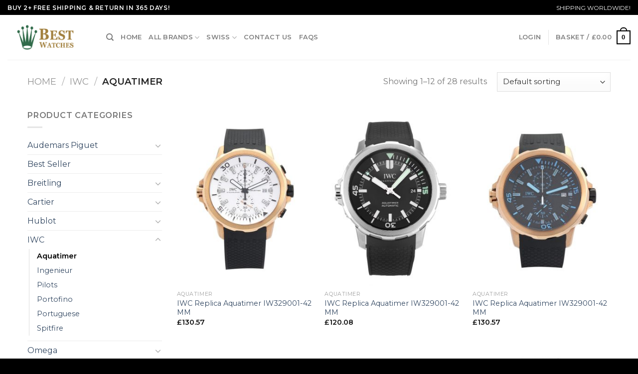

--- FILE ---
content_type: text/html; charset=UTF-8
request_url: https://www.bestwatches.to/product-category/iwc/aquatimer/
body_size: 21208
content:
<!DOCTYPE html>
<!--[if IE 9 ]> <html dir="ltr" lang="en-GB" prefix="og: https://ogp.me/ns#" class="ie9 loading-site no-js"> <![endif]-->
<!--[if IE 8 ]> <html dir="ltr" lang="en-GB" prefix="og: https://ogp.me/ns#" class="ie8 loading-site no-js"> <![endif]-->
<!--[if (gte IE 9)|!(IE)]><!--><html dir="ltr" lang="en-GB" prefix="og: https://ogp.me/ns#" class="loading-site no-js"> <!--<![endif]-->
<head>
	<meta charset="UTF-8" />
	<link rel="profile" href="https://gmpg.org/xfn/11" />
	<link rel="pingback" href="https://www.bestwatches.to/xmlrpc.php" />

	<script>(function(html){html.className = html.className.replace(/\bno-js\b/,'js')})(document.documentElement);</script>
<title>Aquatimer - Best Replica Watches UK</title>

		<!-- All in One SEO 4.5.7.2 - aioseo.com -->
		<meta name="robots" content="max-image-preview:large" />
		<link rel="canonical" href="https://www.bestwatches.to/product-category/iwc/aquatimer/" />
		<link rel="next" href="https://www.bestwatches.to/product-category/iwc/aquatimer/page/2/" />
		<meta name="generator" content="All in One SEO (AIOSEO) 4.5.7.2" />
		<script type="application/ld+json" class="aioseo-schema">
			{"@context":"https:\/\/schema.org","@graph":[{"@type":"BreadcrumbList","@id":"https:\/\/www.bestwatches.to\/product-category\/iwc\/aquatimer\/#breadcrumblist","itemListElement":[{"@type":"ListItem","@id":"https:\/\/www.bestwatches.to\/#listItem","position":1,"name":"Home","item":"https:\/\/www.bestwatches.to\/","nextItem":"https:\/\/www.bestwatches.to\/product-category\/iwc\/#listItem"},{"@type":"ListItem","@id":"https:\/\/www.bestwatches.to\/product-category\/iwc\/#listItem","position":2,"name":"IWC","item":"https:\/\/www.bestwatches.to\/product-category\/iwc\/","nextItem":"https:\/\/www.bestwatches.to\/product-category\/iwc\/aquatimer\/#listItem","previousItem":"https:\/\/www.bestwatches.to\/#listItem"},{"@type":"ListItem","@id":"https:\/\/www.bestwatches.to\/product-category\/iwc\/aquatimer\/#listItem","position":3,"name":"Aquatimer","previousItem":"https:\/\/www.bestwatches.to\/product-category\/iwc\/#listItem"}]},{"@type":"CollectionPage","@id":"https:\/\/www.bestwatches.to\/product-category\/iwc\/aquatimer\/#collectionpage","url":"https:\/\/www.bestwatches.to\/product-category\/iwc\/aquatimer\/","name":"Aquatimer - Best Replica Watches UK","inLanguage":"en-GB","isPartOf":{"@id":"https:\/\/www.bestwatches.to\/#website"},"breadcrumb":{"@id":"https:\/\/www.bestwatches.to\/product-category\/iwc\/aquatimer\/#breadcrumblist"}},{"@type":"Organization","@id":"https:\/\/www.bestwatches.to\/#organization","name":"Best Replica Watches UK","url":"https:\/\/www.bestwatches.to\/"},{"@type":"WebSite","@id":"https:\/\/www.bestwatches.to\/#website","url":"https:\/\/www.bestwatches.to\/","name":"Best Replica Watches UK","description":"High Quality Replica Watches UK Hot On Sale","inLanguage":"en-GB","publisher":{"@id":"https:\/\/www.bestwatches.to\/#organization"}}]}
		</script>
		<!-- All in One SEO -->

<meta name="viewport" content="width=device-width, initial-scale=1, maximum-scale=1" /><link rel='dns-prefetch' href='//fonts.googleapis.com' />
<style id='wp-block-library-inline-css' type='text/css'>
:root{--wp-admin-theme-color:#007cba;--wp-admin-theme-color--rgb:0,124,186;--wp-admin-theme-color-darker-10:#006ba1;--wp-admin-theme-color-darker-10--rgb:0,107,161;--wp-admin-theme-color-darker-20:#005a87;--wp-admin-theme-color-darker-20--rgb:0,90,135;--wp-admin-border-width-focus:2px;--wp-block-synced-color:#7a00df;--wp-block-synced-color--rgb:122,0,223}@media (-webkit-min-device-pixel-ratio:2),(min-resolution:192dpi){:root{--wp-admin-border-width-focus:1.5px}}.wp-element-button{cursor:pointer}:root{--wp--preset--font-size--normal:16px;--wp--preset--font-size--huge:42px}:root .has-very-light-gray-background-color{background-color:#eee}:root .has-very-dark-gray-background-color{background-color:#313131}:root .has-very-light-gray-color{color:#eee}:root .has-very-dark-gray-color{color:#313131}:root .has-vivid-green-cyan-to-vivid-cyan-blue-gradient-background{background:linear-gradient(135deg,#00d084,#0693e3)}:root .has-purple-crush-gradient-background{background:linear-gradient(135deg,#34e2e4,#4721fb 50%,#ab1dfe)}:root .has-hazy-dawn-gradient-background{background:linear-gradient(135deg,#faaca8,#dad0ec)}:root .has-subdued-olive-gradient-background{background:linear-gradient(135deg,#fafae1,#67a671)}:root .has-atomic-cream-gradient-background{background:linear-gradient(135deg,#fdd79a,#004a59)}:root .has-nightshade-gradient-background{background:linear-gradient(135deg,#330968,#31cdcf)}:root .has-midnight-gradient-background{background:linear-gradient(135deg,#020381,#2874fc)}.has-regular-font-size{font-size:1em}.has-larger-font-size{font-size:2.625em}.has-normal-font-size{font-size:var(--wp--preset--font-size--normal)}.has-huge-font-size{font-size:var(--wp--preset--font-size--huge)}.has-text-align-center{text-align:center}.has-text-align-left{text-align:left}.has-text-align-right{text-align:right}#end-resizable-editor-section{display:none}.aligncenter{clear:both}.items-justified-left{justify-content:flex-start}.items-justified-center{justify-content:center}.items-justified-right{justify-content:flex-end}.items-justified-space-between{justify-content:space-between}.screen-reader-text{clip:rect(1px,1px,1px,1px);word-wrap:normal!important;border:0;-webkit-clip-path:inset(50%);clip-path:inset(50%);height:1px;margin:-1px;overflow:hidden;padding:0;position:absolute;width:1px}.screen-reader-text:focus{clip:auto!important;background-color:#ddd;-webkit-clip-path:none;clip-path:none;color:#444;display:block;font-size:1em;height:auto;left:5px;line-height:normal;padding:15px 23px 14px;text-decoration:none;top:5px;width:auto;z-index:100000}html :where(.has-border-color){border-style:solid}html :where([style*=border-top-color]){border-top-style:solid}html :where([style*=border-right-color]){border-right-style:solid}html :where([style*=border-bottom-color]){border-bottom-style:solid}html :where([style*=border-left-color]){border-left-style:solid}html :where([style*=border-width]){border-style:solid}html :where([style*=border-top-width]){border-top-style:solid}html :where([style*=border-right-width]){border-right-style:solid}html :where([style*=border-bottom-width]){border-bottom-style:solid}html :where([style*=border-left-width]){border-left-style:solid}html :where(img[class*=wp-image-]){height:auto;max-width:100%}figure{margin:0 0 1em}html :where(.is-position-sticky){--wp-admin--admin-bar--position-offset:var(--wp-admin--admin-bar--height,0px)}@media screen and (max-width:600px){html :where(.is-position-sticky){--wp-admin--admin-bar--position-offset:0px}}
</style>
<link rel='stylesheet' id='classic-theme-styles-css' href='https://www.bestwatches.to/wp-includes/css/classic-themes.min.css?ver=6.2.2' type='text/css' media='all' />
<style id='woocommerce-inline-inline-css' type='text/css'>
.woocommerce form .form-row .required { visibility: visible; }
</style>
<link rel='stylesheet' id='flatsome-main-css' href='https://www.bestwatches.to/wp-content/themes/flatsome/assets/css/flatsome.css?ver=3.14.2' type='text/css' media='all' />
<style id='flatsome-main-inline-css' type='text/css'>
@font-face {
				font-family: "fl-icons";
				font-display: block;
				src: url(https://www.bestwatches.to/wp-content/themes/flatsome/assets/css/icons/fl-icons.eot?v=3.14.2);
				src:
					url(https://www.bestwatches.to/wp-content/themes/flatsome/assets/css/icons/fl-icons.eot#iefix?v=3.14.2) format("embedded-opentype"),
					url(https://www.bestwatches.to/wp-content/themes/flatsome/assets/css/icons/fl-icons.woff2?v=3.14.2) format("woff2"),
					url(https://www.bestwatches.to/wp-content/themes/flatsome/assets/css/icons/fl-icons.ttf?v=3.14.2) format("truetype"),
					url(https://www.bestwatches.to/wp-content/themes/flatsome/assets/css/icons/fl-icons.woff?v=3.14.2) format("woff"),
					url(https://www.bestwatches.to/wp-content/themes/flatsome/assets/css/icons/fl-icons.svg?v=3.14.2#fl-icons) format("svg");
			}
</style>
<link rel='stylesheet' id='flatsome-shop-css' href='https://www.bestwatches.to/wp-content/themes/flatsome/assets/css/flatsome-shop.css?ver=3.14.2' type='text/css' media='all' />
<link rel='stylesheet' id='flatsome-style-css' href='https://www.bestwatches.to/wp-content/themes/flatsome/style.css?ver=3.14.2' type='text/css' media='all' />
<link rel='stylesheet' id='flatsome-googlefonts-css' href='//fonts.googleapis.com/css?family=Montserrat%3Aregular%2Cregular%2Cregular%2C600%7CDancing+Script%3Aregular%2C400&#038;display=swap&#038;ver=3.9' type='text/css' media='all' />
<script type='text/javascript' src='https://www.bestwatches.to/wp-includes/js/jquery/jquery.min.js?ver=3.6.4' id='jquery-core-js'></script>
<script type='text/javascript' src='https://www.bestwatches.to/wp-includes/js/jquery/jquery-migrate.min.js?ver=3.4.0' id='jquery-migrate-js'></script>
<link rel="https://api.w.org/" href="https://www.bestwatches.to/wp-json/" /><link rel="alternate" type="application/json" href="https://www.bestwatches.to/wp-json/wp/v2/product_cat/46" /><meta name="generator" content="WordPress 6.2.2" />
<meta name="generator" content="WooCommerce 6.5.1" />
<style>.bg{opacity: 0; transition: opacity 1s; -webkit-transition: opacity 1s;} .bg-loaded{opacity: 1;}</style><!--[if IE]><link rel="stylesheet" type="text/css" href="https://www.bestwatches.to/wp-content/themes/flatsome/assets/css/ie-fallback.css"><script src="//cdnjs.cloudflare.com/ajax/libs/html5shiv/3.6.1/html5shiv.js"></script><script>var head = document.getElementsByTagName('head')[0],style = document.createElement('style');style.type = 'text/css';style.styleSheet.cssText = ':before,:after{content:none !important';head.appendChild(style);setTimeout(function(){head.removeChild(style);}, 0);</script><script src="https://www.bestwatches.to/wp-content/themes/flatsome/assets/libs/ie-flexibility.js"></script><![endif]-->	<noscript><style>.woocommerce-product-gallery{ opacity: 1 !important; }</style></noscript>
	<link rel="icon" href="https://www.bestwatches.to/wp-content/uploads/2022/06/cropped-bestwatches.to-replica-watches-uk-32x32.jpg" sizes="32x32" />
<link rel="icon" href="https://www.bestwatches.to/wp-content/uploads/2022/06/cropped-bestwatches.to-replica-watches-uk-192x192.jpg" sizes="192x192" />
<link rel="apple-touch-icon" href="https://www.bestwatches.to/wp-content/uploads/2022/06/cropped-bestwatches.to-replica-watches-uk-180x180.jpg" />
<meta name="msapplication-TileImage" content="https://www.bestwatches.to/wp-content/uploads/2022/06/cropped-bestwatches.to-replica-watches-uk-270x270.jpg" />
<style id="custom-css" type="text/css">:root {--primary-color: #446084;}.header-main{height: 90px}#logo img{max-height: 90px}#logo{width:168px;}#logo a{max-width:230px;}.header-top{min-height: 30px}.transparent .header-main{height: 90px}.transparent #logo img{max-height: 90px}.has-transparent + .page-title:first-of-type,.has-transparent + #main > .page-title,.has-transparent + #main > div > .page-title,.has-transparent + #main .page-header-wrapper:first-of-type .page-title{padding-top: 120px;}.header.show-on-scroll,.stuck .header-main{height:70px!important}.stuck #logo img{max-height: 70px!important}.header-bottom {background-color: #f1f1f1}@media (max-width: 549px) {.header-main{height: 70px}#logo img{max-height: 70px}}.nav-dropdown{font-size:100%}.header-top{background-color:#000000!important;}body{font-family:"Montserrat", sans-serif}body{font-weight: 0}.nav > li > a {font-family:"Montserrat", sans-serif;}.mobile-sidebar-levels-2 .nav > li > ul > li > a {font-family:"Montserrat", sans-serif;}.nav > li > a {font-weight: 600;}.mobile-sidebar-levels-2 .nav > li > ul > li > a {font-weight: 600;}h1,h2,h3,h4,h5,h6,.heading-font, .off-canvas-center .nav-sidebar.nav-vertical > li > a{font-family: "Montserrat", sans-serif;}h1,h2,h3,h4,h5,h6,.heading-font,.banner h1,.banner h2{font-weight: 0;}.alt-font{font-family: "Dancing Script", sans-serif;}.alt-font{font-weight: 400!important;}@media screen and (min-width: 550px){.products .box-vertical .box-image{min-width: 300px!important;width: 300px!important;}}.absolute-footer, html{background-color: #000000}/* Custom CSS */.logo{font-family:Times New Roman;}.logo a{color:#333}.secondary, .checkout-button, .button.checkout, .button.alt{background-color: #468847;}input[type="submit"], input[type="submit"].button, input[type="submit"], .primary {background-color: #000;}.banner {background-color: #ffffff;}.grid-tools a {background-color: #000;}.cart-icon strong{border: 2px solid #000; color: #000;}.current-dropdown .cart-icon strong, .cart-icon:hover strong {background-color: #000;}.cart-icon strong:after{border: 2px solid #000;}.row.row-small {max-width: 1200px;}.full-width .ubermenu-nav, .container, .row {max-width: 1200px;}.nav-pagination>li>.current, .nav-pagination>li>span:hover, .nav-pagination>li>a:hover {border-color: #000;background-color: #000;}@media (max-width: 767px) {.widget {text-align: center;}.footer-1 .is-divider {margin: 1em auto 1em;}}.select2-container .select2-choice,.select2-container .select2-selection{box-sizing:border-box;border:1px solid #ddd;padding:0 .75em;height:2.507em;font-size:.97em;border-radius:0;max-width:100%;width:100%;vertical-align:middle;background-color:#fff;color:#333;box-shadow:inset 0 1px 2px rgba(0,0,0,0.1);transition:color .3s, border .3s, background .3s, opacity .3s}select,.select-resize-ghost,.select2-container .select2-choice,.select2-container .select2-selection{box-shadow:inset 0 -1.4em 1em 0 rgba(0,0,0,0.02);background-color:#fff;-webkit-appearance:none;-moz-appearance:none;border-radius:0;display:block}.select2-container .selection .select2-selection--multiple{padding:10px;height:auto;max-height:200px;background-image:none;line-height:1.7em}.select2-container .selection .select2-selection--multiple .select2-selection__choice{padding:5px}.select2-container{text-align:left}.form-row .select2-container{margin-bottom:1em}.select2-search__field{margin-bottom:0}.select2-container--default .select2-selection--single .select2-selection__arrow{width:30px}.select2-container .select2-choice>.select2-chosen,.select2-container .select2-selection--single .select2-selection__rendered,.select2-selection{padding:0;line-height:2.507em}.select2-container--default .select2-selection--single .select2-selection__arrow{height:2.507em}.label-new.menu-item > a:after{content:"New";}.label-hot.menu-item > a:after{content:"Hot";}.label-sale.menu-item > a:after{content:"Sale";}.label-popular.menu-item > a:after{content:"Popular";}</style></head>

<body class="archive tax-product_cat term-aquatimer term-46 theme-flatsome woocommerce woocommerce-page woocommerce-no-js lightbox nav-dropdown-has-arrow nav-dropdown-has-shadow nav-dropdown-has-border">

<svg xmlns="http://www.w3.org/2000/svg" viewBox="0 0 0 0" width="0" height="0" focusable="false" role="none" style="visibility: hidden; position: absolute; left: -9999px; overflow: hidden;" ><defs><filter id="wp-duotone-dark-grayscale"><feColorMatrix color-interpolation-filters="sRGB" type="matrix" values=" .299 .587 .114 0 0 .299 .587 .114 0 0 .299 .587 .114 0 0 .299 .587 .114 0 0 " /><feComponentTransfer color-interpolation-filters="sRGB" ><feFuncR type="table" tableValues="0 0.49803921568627" /><feFuncG type="table" tableValues="0 0.49803921568627" /><feFuncB type="table" tableValues="0 0.49803921568627" /><feFuncA type="table" tableValues="1 1" /></feComponentTransfer><feComposite in2="SourceGraphic" operator="in" /></filter></defs></svg><svg xmlns="http://www.w3.org/2000/svg" viewBox="0 0 0 0" width="0" height="0" focusable="false" role="none" style="visibility: hidden; position: absolute; left: -9999px; overflow: hidden;" ><defs><filter id="wp-duotone-grayscale"><feColorMatrix color-interpolation-filters="sRGB" type="matrix" values=" .299 .587 .114 0 0 .299 .587 .114 0 0 .299 .587 .114 0 0 .299 .587 .114 0 0 " /><feComponentTransfer color-interpolation-filters="sRGB" ><feFuncR type="table" tableValues="0 1" /><feFuncG type="table" tableValues="0 1" /><feFuncB type="table" tableValues="0 1" /><feFuncA type="table" tableValues="1 1" /></feComponentTransfer><feComposite in2="SourceGraphic" operator="in" /></filter></defs></svg><svg xmlns="http://www.w3.org/2000/svg" viewBox="0 0 0 0" width="0" height="0" focusable="false" role="none" style="visibility: hidden; position: absolute; left: -9999px; overflow: hidden;" ><defs><filter id="wp-duotone-purple-yellow"><feColorMatrix color-interpolation-filters="sRGB" type="matrix" values=" .299 .587 .114 0 0 .299 .587 .114 0 0 .299 .587 .114 0 0 .299 .587 .114 0 0 " /><feComponentTransfer color-interpolation-filters="sRGB" ><feFuncR type="table" tableValues="0.54901960784314 0.98823529411765" /><feFuncG type="table" tableValues="0 1" /><feFuncB type="table" tableValues="0.71764705882353 0.25490196078431" /><feFuncA type="table" tableValues="1 1" /></feComponentTransfer><feComposite in2="SourceGraphic" operator="in" /></filter></defs></svg><svg xmlns="http://www.w3.org/2000/svg" viewBox="0 0 0 0" width="0" height="0" focusable="false" role="none" style="visibility: hidden; position: absolute; left: -9999px; overflow: hidden;" ><defs><filter id="wp-duotone-blue-red"><feColorMatrix color-interpolation-filters="sRGB" type="matrix" values=" .299 .587 .114 0 0 .299 .587 .114 0 0 .299 .587 .114 0 0 .299 .587 .114 0 0 " /><feComponentTransfer color-interpolation-filters="sRGB" ><feFuncR type="table" tableValues="0 1" /><feFuncG type="table" tableValues="0 0.27843137254902" /><feFuncB type="table" tableValues="0.5921568627451 0.27843137254902" /><feFuncA type="table" tableValues="1 1" /></feComponentTransfer><feComposite in2="SourceGraphic" operator="in" /></filter></defs></svg><svg xmlns="http://www.w3.org/2000/svg" viewBox="0 0 0 0" width="0" height="0" focusable="false" role="none" style="visibility: hidden; position: absolute; left: -9999px; overflow: hidden;" ><defs><filter id="wp-duotone-midnight"><feColorMatrix color-interpolation-filters="sRGB" type="matrix" values=" .299 .587 .114 0 0 .299 .587 .114 0 0 .299 .587 .114 0 0 .299 .587 .114 0 0 " /><feComponentTransfer color-interpolation-filters="sRGB" ><feFuncR type="table" tableValues="0 0" /><feFuncG type="table" tableValues="0 0.64705882352941" /><feFuncB type="table" tableValues="0 1" /><feFuncA type="table" tableValues="1 1" /></feComponentTransfer><feComposite in2="SourceGraphic" operator="in" /></filter></defs></svg><svg xmlns="http://www.w3.org/2000/svg" viewBox="0 0 0 0" width="0" height="0" focusable="false" role="none" style="visibility: hidden; position: absolute; left: -9999px; overflow: hidden;" ><defs><filter id="wp-duotone-magenta-yellow"><feColorMatrix color-interpolation-filters="sRGB" type="matrix" values=" .299 .587 .114 0 0 .299 .587 .114 0 0 .299 .587 .114 0 0 .299 .587 .114 0 0 " /><feComponentTransfer color-interpolation-filters="sRGB" ><feFuncR type="table" tableValues="0.78039215686275 1" /><feFuncG type="table" tableValues="0 0.94901960784314" /><feFuncB type="table" tableValues="0.35294117647059 0.47058823529412" /><feFuncA type="table" tableValues="1 1" /></feComponentTransfer><feComposite in2="SourceGraphic" operator="in" /></filter></defs></svg><svg xmlns="http://www.w3.org/2000/svg" viewBox="0 0 0 0" width="0" height="0" focusable="false" role="none" style="visibility: hidden; position: absolute; left: -9999px; overflow: hidden;" ><defs><filter id="wp-duotone-purple-green"><feColorMatrix color-interpolation-filters="sRGB" type="matrix" values=" .299 .587 .114 0 0 .299 .587 .114 0 0 .299 .587 .114 0 0 .299 .587 .114 0 0 " /><feComponentTransfer color-interpolation-filters="sRGB" ><feFuncR type="table" tableValues="0.65098039215686 0.40392156862745" /><feFuncG type="table" tableValues="0 1" /><feFuncB type="table" tableValues="0.44705882352941 0.4" /><feFuncA type="table" tableValues="1 1" /></feComponentTransfer><feComposite in2="SourceGraphic" operator="in" /></filter></defs></svg><svg xmlns="http://www.w3.org/2000/svg" viewBox="0 0 0 0" width="0" height="0" focusable="false" role="none" style="visibility: hidden; position: absolute; left: -9999px; overflow: hidden;" ><defs><filter id="wp-duotone-blue-orange"><feColorMatrix color-interpolation-filters="sRGB" type="matrix" values=" .299 .587 .114 0 0 .299 .587 .114 0 0 .299 .587 .114 0 0 .299 .587 .114 0 0 " /><feComponentTransfer color-interpolation-filters="sRGB" ><feFuncR type="table" tableValues="0.098039215686275 1" /><feFuncG type="table" tableValues="0 0.66274509803922" /><feFuncB type="table" tableValues="0.84705882352941 0.41960784313725" /><feFuncA type="table" tableValues="1 1" /></feComponentTransfer><feComposite in2="SourceGraphic" operator="in" /></filter></defs></svg>
<a class="skip-link screen-reader-text" href="#main">Skip to content</a>

<div id="wrapper">

	
	<header id="header" class="header header-full-width has-sticky sticky-jump">
		<div class="header-wrapper">
			<div id="top-bar" class="header-top hide-for-sticky nav-dark">
    <div class="flex-row container">
      <div class="flex-col hide-for-medium flex-left">
          <ul class="nav nav-left medium-nav-center nav-small  nav-divided">
              <li class="html custom html_topbar_left"><strong class="uppercase">Buy 2+ Free Shipping & Return In 365 Days! </strong></li>          </ul>
      </div>

      <div class="flex-col hide-for-medium flex-center">
          <ul class="nav nav-center nav-small  nav-divided">
                        </ul>
      </div>

      <div class="flex-col hide-for-medium flex-right">
         <ul class="nav top-bar-nav nav-right nav-small  nav-divided">
              <li class="html custom html_topbar_right">SHIPPING WORLDWIDE! </li>          </ul>
      </div>

            <div class="flex-col show-for-medium flex-grow">
          <ul class="nav nav-center nav-small mobile-nav  nav-divided">
              <li class="html custom html_topbar_left"><strong class="uppercase">Buy 2+ Free Shipping & Return In 365 Days! </strong></li>          </ul>
      </div>
      
    </div>
</div>
<div id="masthead" class="header-main ">
      <div class="header-inner flex-row container logo-left medium-logo-center" role="navigation">

          <!-- Logo -->
          <div id="logo" class="flex-col logo">
            <!-- Header logo -->
<a href="https://www.bestwatches.to/" title="Best Replica Watches UK - High Quality Replica Watches UK Hot On Sale" rel="home">
    <img width="168" height="90" src="https://www.bestwatches.to/wp-content/uploads/2024/02/logo.png" class="header_logo header-logo" alt="Best Replica Watches UK"/><img  width="168" height="90" src="https://www.bestwatches.to/wp-content/uploads/2024/02/logo.png" class="header-logo-dark" alt="Best Replica Watches UK"/></a>
          </div>

          <!-- Mobile Left Elements -->
          <div class="flex-col show-for-medium flex-left">
            <ul class="mobile-nav nav nav-left ">
              <li class="nav-icon has-icon">
  		<a href="#" data-open="#main-menu" data-pos="left" data-bg="main-menu-overlay" data-color="" class="is-small" aria-label="Menu" aria-controls="main-menu" aria-expanded="false">
		
		  <i class="icon-menu" ></i>
		  		</a>
	</li>            </ul>
          </div>

          <!-- Left Elements -->
          <div class="flex-col hide-for-medium flex-left
            flex-grow">
            <ul class="header-nav header-nav-main nav nav-left  nav-uppercase" >
              <li class="header-search header-search-dropdown has-icon has-dropdown menu-item-has-children">
		<a href="#" aria-label="Search" class="is-small"><i class="icon-search" ></i></a>
		<ul class="nav-dropdown nav-dropdown-default">
	 	<li class="header-search-form search-form html relative has-icon">
	<div class="header-search-form-wrapper">
		<div class="searchform-wrapper ux-search-box relative is-normal"><form role="search" method="get" class="searchform" action="https://www.bestwatches.to/">
	<div class="flex-row relative">
						<div class="flex-col flex-grow">
			<label class="screen-reader-text" for="woocommerce-product-search-field-0">Search for:</label>
			<input type="search" id="woocommerce-product-search-field-0" class="search-field mb-0" placeholder="Search&hellip;" value="" name="s" />
			<input type="hidden" name="post_type" value="product" />
					</div>
		<div class="flex-col">
			<button type="submit" value="Search" class="ux-search-submit submit-button secondary button icon mb-0" aria-label="Submit">
				<i class="icon-search" ></i>			</button>
		</div>
	</div>
	<div class="live-search-results text-left z-top"></div>
</form>
</div>	</div>
</li>	</ul>
</li>
<li id="menu-item-4972" class="menu-item menu-item-type-custom menu-item-object-custom menu-item-4972 menu-item-design-default"><a href="/" class="nav-top-link">Home</a></li>
<li id="menu-item-4985" class="menu-item menu-item-type-custom menu-item-object-custom menu-item-has-children menu-item-4985 menu-item-design-default has-dropdown"><a href="/shop" class="nav-top-link">All Brands<i class="icon-angle-down" ></i></a>
<ul class="sub-menu nav-dropdown nav-dropdown-default">
	<li id="menu-item-4983" class="menu-item menu-item-type-taxonomy menu-item-object-product_cat menu-item-4983"><a href="https://www.bestwatches.to/product-category/rolex-2/">Rolex</a></li>
	<li id="menu-item-4976" class="menu-item menu-item-type-taxonomy menu-item-object-product_cat menu-item-4976"><a href="https://www.bestwatches.to/product-category/breitling/">Breitling</a></li>
	<li id="menu-item-4980" class="menu-item menu-item-type-taxonomy menu-item-object-product_cat menu-item-4980"><a href="https://www.bestwatches.to/product-category/omega-2/">Omega</a></li>
	<li id="menu-item-4977" class="menu-item menu-item-type-taxonomy menu-item-object-product_cat menu-item-4977"><a href="https://www.bestwatches.to/product-category/cartier/">Cartier</a></li>
	<li id="menu-item-4978" class="menu-item menu-item-type-taxonomy menu-item-object-product_cat menu-item-4978"><a href="https://www.bestwatches.to/product-category/hublot/">Hublot</a></li>
	<li id="menu-item-4984" class="menu-item menu-item-type-taxonomy menu-item-object-product_cat menu-item-4984"><a href="https://www.bestwatches.to/product-category/tag-heuer/">Tag Heuer</a></li>
	<li id="menu-item-4981" class="menu-item menu-item-type-taxonomy menu-item-object-product_cat menu-item-4981"><a href="https://www.bestwatches.to/product-category/panerai/">Panerai</a></li>
	<li id="menu-item-4975" class="menu-item menu-item-type-taxonomy menu-item-object-product_cat menu-item-4975"><a href="https://www.bestwatches.to/product-category/audemars-piguet/">Audemars Piguet</a></li>
	<li id="menu-item-4979" class="menu-item menu-item-type-taxonomy menu-item-object-product_cat current-product_cat-ancestor menu-item-4979"><a href="https://www.bestwatches.to/product-category/iwc/">IWC</a></li>
	<li id="menu-item-4982" class="menu-item menu-item-type-taxonomy menu-item-object-product_cat menu-item-4982"><a href="https://www.bestwatches.to/product-category/patek-philippe/">Patek Philippe</a></li>
</ul>
</li>
<li id="menu-item-4986" class="menu-item menu-item-type-taxonomy menu-item-object-product_cat menu-item-has-children menu-item-4986 menu-item-design-default has-dropdown"><a href="https://www.bestwatches.to/product-category/swiss/" class="nav-top-link">Swiss<i class="icon-angle-down" ></i></a>
<ul class="sub-menu nav-dropdown nav-dropdown-default">
	<li id="menu-item-4987" class="menu-item menu-item-type-taxonomy menu-item-object-product_cat menu-item-has-children menu-item-4987 nav-dropdown-col"><a href="https://www.bestwatches.to/product-category/swiss/rolex/">Rolex</a>
	<ul class="sub-menu nav-column nav-dropdown-default">
		<li id="menu-item-4990" class="menu-item menu-item-type-taxonomy menu-item-object-product_cat menu-item-4990"><a href="https://www.bestwatches.to/product-category/swiss/rolex/submariner/">Submariner</a></li>
		<li id="menu-item-4991" class="menu-item menu-item-type-taxonomy menu-item-object-product_cat menu-item-4991"><a href="https://www.bestwatches.to/product-category/swiss/rolex/submariner-v8s/">Submariner V8S</a></li>
		<li id="menu-item-4992" class="menu-item menu-item-type-taxonomy menu-item-object-product_cat menu-item-4992"><a href="https://www.bestwatches.to/product-category/swiss/rolex/submariner-v9s/">Submariner V9S</a></li>
		<li id="menu-item-4988" class="menu-item menu-item-type-taxonomy menu-item-object-product_cat menu-item-4988"><a href="https://www.bestwatches.to/product-category/swiss/rolex/milgauss/">Milgauss</a></li>
		<li id="menu-item-4989" class="menu-item menu-item-type-taxonomy menu-item-object-product_cat menu-item-4989"><a href="https://www.bestwatches.to/product-category/swiss/rolex/oyster-perpetual/">Oyster Perpetual</a></li>
		<li id="menu-item-4993" class="menu-item menu-item-type-taxonomy menu-item-object-product_cat menu-item-4993"><a href="https://www.bestwatches.to/product-category/swiss/rolex/yacht-master/">Yacht-Master</a></li>
	</ul>
</li>
</ul>
</li>
<li id="menu-item-4973" class="menu-item menu-item-type-post_type menu-item-object-page menu-item-4973 menu-item-design-default"><a href="https://www.bestwatches.to/contact-us/" class="nav-top-link">Contact Us</a></li>
<li id="menu-item-4974" class="menu-item menu-item-type-post_type menu-item-object-page menu-item-4974 menu-item-design-default"><a href="https://www.bestwatches.to/faqs/" class="nav-top-link">FAQs</a></li>
            </ul>
          </div>

          <!-- Right Elements -->
          <div class="flex-col hide-for-medium flex-right">
            <ul class="header-nav header-nav-main nav nav-right  nav-uppercase">
              <li class="account-item has-icon
    "
>

<a href="https://www.bestwatches.to/my-account/"
    class="nav-top-link nav-top-not-logged-in "
    data-open="#login-form-popup"  >
    <span>
    Login      </span>
  
</a>



</li>
<li class="header-divider"></li><li class="cart-item has-icon has-dropdown">

<a href="https://www.bestwatches.to/basket/" title="Basket" class="header-cart-link is-small">


<span class="header-cart-title">
   Basket   /      <span class="cart-price"><span class="woocommerce-Price-amount amount"><bdi><span class="woocommerce-Price-currencySymbol">&pound;</span>0.00</bdi></span></span>
  </span>

    <span class="cart-icon image-icon">
    <strong>0</strong>
  </span>
  </a>

 <ul class="nav-dropdown nav-dropdown-default">
    <li class="html widget_shopping_cart">
      <div class="widget_shopping_cart_content">
        

	<p class="woocommerce-mini-cart__empty-message">No products in the basket.</p>


      </div>
    </li>
     </ul>

</li>
            </ul>
          </div>

          <!-- Mobile Right Elements -->
          <div class="flex-col show-for-medium flex-right">
            <ul class="mobile-nav nav nav-right ">
              <li class="cart-item has-icon">

      <a href="https://www.bestwatches.to/basket/" class="header-cart-link off-canvas-toggle nav-top-link is-small" data-open="#cart-popup" data-class="off-canvas-cart" title="Basket" data-pos="right">
  
    <span class="cart-icon image-icon">
    <strong>0</strong>
  </span>
  </a>


  <!-- Cart Sidebar Popup -->
  <div id="cart-popup" class="mfp-hide widget_shopping_cart">
  <div class="cart-popup-inner inner-padding">
      <div class="cart-popup-title text-center">
          <h4 class="uppercase">Basket</h4>
          <div class="is-divider"></div>
      </div>
      <div class="widget_shopping_cart_content">
          

	<p class="woocommerce-mini-cart__empty-message">No products in the basket.</p>


      </div>
             <div class="cart-sidebar-content relative"></div>  </div>
  </div>

</li>
            </ul>
          </div>

      </div>
     
            <div class="container"><div class="top-divider full-width"></div></div>
      </div>
<div class="header-bg-container fill"><div class="header-bg-image fill"></div><div class="header-bg-color fill"></div></div>		</div>
	</header>

	<div class="shop-page-title category-page-title page-title ">
	<div class="page-title-inner flex-row  medium-flex-wrap container">
	  <div class="flex-col flex-grow medium-text-center">
	  	<div class="is-large">
	<nav class="woocommerce-breadcrumb breadcrumbs uppercase"><a href="https://www.bestwatches.to">Home</a> <span class="divider">&#47;</span> <a href="https://www.bestwatches.to/product-category/iwc/">IWC</a> <span class="divider">&#47;</span> Aquatimer</nav></div>
<div class="category-filtering category-filter-row show-for-medium">
	<a href="#" data-open="#shop-sidebar" data-visible-after="true" data-pos="left" class="filter-button uppercase plain">
		<i class="icon-equalizer"></i>
		<strong>Filter</strong>
	</a>
	<div class="inline-block">
			</div>
</div>
	  </div>
	  <div class="flex-col medium-text-center">
	  	<p class="woocommerce-result-count hide-for-medium">
	Showing 1&ndash;12 of 28 results</p>
<form class="woocommerce-ordering" method="get">
	<select name="orderby" class="orderby" aria-label="Shop order">
					<option value="menu_order"  selected='selected'>Default sorting</option>
					<option value="popularity" >Sort by popularity</option>
					<option value="rating" >Sort by average rating</option>
					<option value="date" >Sort by latest</option>
					<option value="price" >Sort by price: low to high</option>
					<option value="price-desc" >Sort by price: high to low</option>
			</select>
	<input type="hidden" name="paged" value="1" />
	</form>
	  </div>
	</div>
</div>

	<main id="main" class="">
<div class="row category-page-row">

		<div class="col large-3 hide-for-medium ">
						<div id="shop-sidebar" class="sidebar-inner col-inner">
				<aside id="woocommerce_product_categories-2" class="widget woocommerce widget_product_categories"><span class="widget-title shop-sidebar">Product categories</span><div class="is-divider small"></div><ul class="product-categories"><li class="cat-item cat-item-20 cat-parent"><a href="https://www.bestwatches.to/product-category/audemars-piguet/">Audemars Piguet</a><ul class='children'>
<li class="cat-item cat-item-28"><a href="https://www.bestwatches.to/product-category/audemars-piguet/royal-oak/">Royal Oak</a></li>
<li class="cat-item cat-item-21"><a href="https://www.bestwatches.to/product-category/audemars-piguet/royal-oak-offshore/">Royal Oak Offshore</a></li>
</ul>
</li>
<li class="cat-item cat-item-15"><a href="https://www.bestwatches.to/product-category/best-seller/">Best Seller</a></li>
<li class="cat-item cat-item-23 cat-parent"><a href="https://www.bestwatches.to/product-category/breitling/">Breitling</a><ul class='children'>
<li class="cat-item cat-item-24"><a href="https://www.bestwatches.to/product-category/breitling/aerospace/">Aerospace</a></li>
<li class="cat-item cat-item-25"><a href="https://www.bestwatches.to/product-category/breitling/avenger-seawolf/">Avenger Seawolf</a></li>
<li class="cat-item cat-item-29"><a href="https://www.bestwatches.to/product-category/breitling/bentley/">Bentley</a></li>
<li class="cat-item cat-item-30"><a href="https://www.bestwatches.to/product-category/breitling/chrono-avenger/">Chrono Avenger</a></li>
<li class="cat-item cat-item-31"><a href="https://www.bestwatches.to/product-category/breitling/chronomat/">Chronomat</a></li>
<li class="cat-item cat-item-32"><a href="https://www.bestwatches.to/product-category/breitling/colt/">Colt</a></li>
<li class="cat-item cat-item-33"><a href="https://www.bestwatches.to/product-category/breitling/montbrillant/">Montbrillant</a></li>
<li class="cat-item cat-item-34"><a href="https://www.bestwatches.to/product-category/breitling/navitimer/">Navitimer</a></li>
<li class="cat-item cat-item-35"><a href="https://www.bestwatches.to/product-category/breitling/superocean/">SuperOcean</a></li>
<li class="cat-item cat-item-36"><a href="https://www.bestwatches.to/product-category/breitling/transocean/">Transocean</a></li>
</ul>
</li>
<li class="cat-item cat-item-37 cat-parent"><a href="https://www.bestwatches.to/product-category/cartier/">Cartier</a><ul class='children'>
<li class="cat-item cat-item-38"><a href="https://www.bestwatches.to/product-category/cartier/calibre-de-cartier/">Calibre de Cartier</a></li>
<li class="cat-item cat-item-39"><a href="https://www.bestwatches.to/product-category/cartier/panthere/">Panthere</a></li>
<li class="cat-item cat-item-40"><a href="https://www.bestwatches.to/product-category/cartier/santos/">Santos</a></li>
<li class="cat-item cat-item-41"><a href="https://www.bestwatches.to/product-category/cartier/tank/">Tank</a></li>
</ul>
</li>
<li class="cat-item cat-item-42 cat-parent"><a href="https://www.bestwatches.to/product-category/hublot/">Hublot</a><ul class='children'>
<li class="cat-item cat-item-43"><a href="https://www.bestwatches.to/product-category/hublot/41mm/">41mm</a></li>
<li class="cat-item cat-item-44"><a href="https://www.bestwatches.to/product-category/hublot/44mm/">44mm</a></li>
</ul>
</li>
<li class="cat-item cat-item-45 cat-parent current-cat-parent"><a href="https://www.bestwatches.to/product-category/iwc/">IWC</a><ul class='children'>
<li class="cat-item cat-item-46 current-cat"><a href="https://www.bestwatches.to/product-category/iwc/aquatimer/">Aquatimer</a></li>
<li class="cat-item cat-item-48"><a href="https://www.bestwatches.to/product-category/iwc/ingenieur/">Ingenieur</a></li>
<li class="cat-item cat-item-47"><a href="https://www.bestwatches.to/product-category/iwc/pilots/">Pilots</a></li>
<li class="cat-item cat-item-49"><a href="https://www.bestwatches.to/product-category/iwc/portofino/">Portofino</a></li>
<li class="cat-item cat-item-50"><a href="https://www.bestwatches.to/product-category/iwc/portuguese/">Portuguese</a></li>
<li class="cat-item cat-item-51"><a href="https://www.bestwatches.to/product-category/iwc/spitfire/">Spitfire</a></li>
</ul>
</li>
<li class="cat-item cat-item-53 cat-parent"><a href="https://www.bestwatches.to/product-category/omega-2/">Omega</a><ul class='children'>
<li class="cat-item cat-item-54"><a href="https://www.bestwatches.to/product-category/omega-2/aqua-terra/">Aqua Terra</a></li>
<li class="cat-item cat-item-55"><a href="https://www.bestwatches.to/product-category/omega-2/constellation/">Constellation</a></li>
<li class="cat-item cat-item-56"><a href="https://www.bestwatches.to/product-category/omega-2/de-ville/">De Ville</a></li>
<li class="cat-item cat-item-57"><a href="https://www.bestwatches.to/product-category/omega-2/planet-ocean/">Planet Ocean</a></li>
<li class="cat-item cat-item-58"><a href="https://www.bestwatches.to/product-category/omega-2/seamaster/">Seamaster</a></li>
<li class="cat-item cat-item-59"><a href="https://www.bestwatches.to/product-category/omega-2/speedmaster/">Speedmaster</a></li>
</ul>
</li>
<li class="cat-item cat-item-60 cat-parent"><a href="https://www.bestwatches.to/product-category/panerai/">Panerai</a><ul class='children'>
<li class="cat-item cat-item-61"><a href="https://www.bestwatches.to/product-category/panerai/luminor-1950/">Luminor 1950</a></li>
<li class="cat-item cat-item-62"><a href="https://www.bestwatches.to/product-category/panerai/luminor-base/">Luminor Base</a></li>
<li class="cat-item cat-item-63"><a href="https://www.bestwatches.to/product-category/panerai/luminor-chrono/">Luminor Chrono</a></li>
<li class="cat-item cat-item-64"><a href="https://www.bestwatches.to/product-category/panerai/luminor-gmt/">Luminor GMT</a></li>
<li class="cat-item cat-item-65"><a href="https://www.bestwatches.to/product-category/panerai/luminor-marina/">Luminor Marina</a></li>
<li class="cat-item cat-item-66"><a href="https://www.bestwatches.to/product-category/panerai/luminor-power-reserve/">Luminor Power Reserve</a></li>
<li class="cat-item cat-item-67"><a href="https://www.bestwatches.to/product-category/panerai/luminor-submersible/">Luminor Submersible</a></li>
<li class="cat-item cat-item-68"><a href="https://www.bestwatches.to/product-category/panerai/manifattura-luminor/">Manifattura Luminor</a></li>
<li class="cat-item cat-item-69"><a href="https://www.bestwatches.to/product-category/panerai/radiomir/">Radiomir</a></li>
</ul>
</li>
<li class="cat-item cat-item-70 cat-parent"><a href="https://www.bestwatches.to/product-category/patek-philippe/">Patek Philippe</a><ul class='children'>
<li class="cat-item cat-item-71"><a href="https://www.bestwatches.to/product-category/patek-philippe/calatrava/">Calatrava</a></li>
<li class="cat-item cat-item-72"><a href="https://www.bestwatches.to/product-category/patek-philippe/complicated/">Complicated</a></li>
<li class="cat-item cat-item-73"><a href="https://www.bestwatches.to/product-category/patek-philippe/nautilus/">Nautilus</a></li>
</ul>
</li>
<li class="cat-item cat-item-19 cat-parent"><a href="https://www.bestwatches.to/product-category/rolex-2/">Rolex</a><ul class='children'>
<li class="cat-item cat-item-87"><a href="https://www.bestwatches.to/product-category/rolex-2/air-king-rolex-2/">Air-King</a></li>
<li class="cat-item cat-item-88"><a href="https://www.bestwatches.to/product-category/rolex-2/cellini-rolex-2/">Cellini</a></li>
<li class="cat-item cat-item-89"><a href="https://www.bestwatches.to/product-category/rolex-2/datejust-rolex-2/">Datejust</a></li>
<li class="cat-item cat-item-90"><a href="https://www.bestwatches.to/product-category/rolex-2/day-date-rolex-2/">Day-Date</a></li>
<li class="cat-item cat-item-91"><a href="https://www.bestwatches.to/product-category/rolex-2/daytona/">Daytona</a></li>
<li class="cat-item cat-item-92"><a href="https://www.bestwatches.to/product-category/rolex-2/deepsea/">Deepsea</a></li>
<li class="cat-item cat-item-93"><a href="https://www.bestwatches.to/product-category/rolex-2/explorer-rolex-2/">Explorer</a></li>
<li class="cat-item cat-item-94"><a href="https://www.bestwatches.to/product-category/rolex-2/gmt-master/">GMT Master</a></li>
<li class="cat-item cat-item-96"><a href="https://www.bestwatches.to/product-category/rolex-2/milgauss-rolex-2/">Milgauss</a></li>
<li class="cat-item cat-item-95"><a href="https://www.bestwatches.to/product-category/rolex-2/oyster-perpetual-date/">Oyster Perpetual Date</a></li>
<li class="cat-item cat-item-97"><a href="https://www.bestwatches.to/product-category/rolex-2/pearlmaster/">Pearlmaster</a></li>
<li class="cat-item cat-item-98"><a href="https://www.bestwatches.to/product-category/rolex-2/sky-dweller/">Sky-Dweller</a></li>
<li class="cat-item cat-item-99"><a href="https://www.bestwatches.to/product-category/rolex-2/submariner-rolex-2/">Submariner</a></li>
<li class="cat-item cat-item-100"><a href="https://www.bestwatches.to/product-category/rolex-2/yacht-master-rolex-2/">Yacht-Master</a></li>
</ul>
</li>
<li class="cat-item cat-item-16 cat-parent"><a href="https://www.bestwatches.to/product-category/swiss/">Swiss</a><ul class='children'>
<li class="cat-item cat-item-22"><a href="https://www.bestwatches.to/product-category/swiss/breitling-box/">Breitling Box</a></li>
<li class="cat-item cat-item-52"><a href="https://www.bestwatches.to/product-category/swiss/omega/">Omega</a></li>
<li class="cat-item cat-item-26"><a href="https://www.bestwatches.to/product-category/swiss/omega-box/">Omega Box</a></li>
<li class="cat-item cat-item-17 cat-parent"><a href="https://www.bestwatches.to/product-category/swiss/rolex/">Rolex</a>	<ul class='children'>
<li class="cat-item cat-item-74"><a href="https://www.bestwatches.to/product-category/swiss/rolex/air-king/">Air King</a></li>
<li class="cat-item cat-item-75"><a href="https://www.bestwatches.to/product-category/swiss/rolex/cellini/">Cellini</a></li>
<li class="cat-item cat-item-18"><a href="https://www.bestwatches.to/product-category/swiss/rolex/datejust/">Datejust</a></li>
<li class="cat-item cat-item-77"><a href="https://www.bestwatches.to/product-category/swiss/rolex/day-date/">Day-Date</a></li>
<li class="cat-item cat-item-76"><a href="https://www.bestwatches.to/product-category/swiss/rolex/daytona-cosmograph/">Daytona Cosmograph</a></li>
<li class="cat-item cat-item-78"><a href="https://www.bestwatches.to/product-category/swiss/rolex/deepsea-sea-dweller/">Deepsea Sea-Dweller</a></li>
<li class="cat-item cat-item-79"><a href="https://www.bestwatches.to/product-category/swiss/rolex/explorer/">Explorer</a></li>
<li class="cat-item cat-item-80"><a href="https://www.bestwatches.to/product-category/swiss/rolex/gmt-master-ii/">GMT-Master II</a></li>
<li class="cat-item cat-item-81"><a href="https://www.bestwatches.to/product-category/swiss/rolex/milgauss/">Milgauss</a></li>
<li class="cat-item cat-item-82"><a href="https://www.bestwatches.to/product-category/swiss/rolex/oyster-perpetual/">Oyster Perpetual</a></li>
<li class="cat-item cat-item-83"><a href="https://www.bestwatches.to/product-category/swiss/rolex/submariner/">Submariner</a></li>
<li class="cat-item cat-item-84"><a href="https://www.bestwatches.to/product-category/swiss/rolex/submariner-v8s/">Submariner V8S</a></li>
<li class="cat-item cat-item-85"><a href="https://www.bestwatches.to/product-category/swiss/rolex/submariner-v9s/">Submariner V9S</a></li>
<li class="cat-item cat-item-86"><a href="https://www.bestwatches.to/product-category/swiss/rolex/yacht-master/">Yacht-Master</a></li>
	</ul>
</li>
<li class="cat-item cat-item-27"><a href="https://www.bestwatches.to/product-category/swiss/rolex-box/">rolex box</a></li>
</ul>
</li>
<li class="cat-item cat-item-101 cat-parent"><a href="https://www.bestwatches.to/product-category/tag-heuer/">Tag Heuer</a><ul class='children'>
<li class="cat-item cat-item-102"><a href="https://www.bestwatches.to/product-category/tag-heuer/aquaracer/">Aquaracer</a></li>
<li class="cat-item cat-item-103"><a href="https://www.bestwatches.to/product-category/tag-heuer/carrera/">Carrera</a></li>
<li class="cat-item cat-item-104"><a href="https://www.bestwatches.to/product-category/tag-heuer/formula-1/">Formula 1</a></li>
<li class="cat-item cat-item-105"><a href="https://www.bestwatches.to/product-category/tag-heuer/grand-carrera/">Grand Carrera</a></li>
<li class="cat-item cat-item-106"><a href="https://www.bestwatches.to/product-category/tag-heuer/link/">Link</a></li>
<li class="cat-item cat-item-107"><a href="https://www.bestwatches.to/product-category/tag-heuer/monaco/">Monaco</a></li>
<li class="cat-item cat-item-108"><a href="https://www.bestwatches.to/product-category/tag-heuer/slr/">SLR</a></li>
</ul>
</li>
</ul></aside>			</div>
					</div>

		<div class="col large-9">
		<div class="shop-container">
		
		<div class="woocommerce-notices-wrapper"></div><div class="products row row-small large-columns-3 medium-columns-3 small-columns-2">

<div class="product-small col has-hover product type-product post-712 status-publish first instock product_cat-aquatimer product_cat-iwc has-post-thumbnail shipping-taxable purchasable product-type-simple">
	<div class="col-inner">
	
<div class="badge-container absolute left top z-1">
</div>
	<div class="product-small box ">
		<div class="box-image">
			<div class="image-none">
				<a href="https://www.bestwatches.to/product/iwc-replica-aquatimer-iw329001-42-mm/" aria-label="IWC Replica Aquatimer IW329001-42 MM">
					<img width="300" height="384" src="https://www.bestwatches.to/wp-content/uploads/2022/06/1-184-300x384.jpg" class="attachment-woocommerce_thumbnail size-woocommerce_thumbnail" alt="" decoding="async" loading="lazy" srcset="https://www.bestwatches.to/wp-content/uploads/2022/06/1-184-300x384.jpg 300w, https://www.bestwatches.to/wp-content/uploads/2022/06/1-184-600x768.jpg 600w, https://www.bestwatches.to/wp-content/uploads/2022/06/1-184-234x300.jpg 234w, https://www.bestwatches.to/wp-content/uploads/2022/06/1-184-800x1024.jpg 800w, https://www.bestwatches.to/wp-content/uploads/2022/06/1-184-768x983.jpg 768w, https://www.bestwatches.to/wp-content/uploads/2022/06/1-184-1200x1536.jpg 1200w, https://www.bestwatches.to/wp-content/uploads/2022/06/1-184.jpg 1500w" sizes="(max-width: 300px) 100vw, 300px" />				</a>
			</div>
			<div class="image-tools is-small top right show-on-hover">
							</div>
			<div class="image-tools is-small hide-for-small bottom left show-on-hover">
							</div>
			<div class="image-tools grid-tools text-center hide-for-small bottom hover-slide-in show-on-hover">
				<a href="?add-to-cart=712" data-quantity="1" class="add-to-cart-grid no-padding is-transparent product_type_simple add_to_cart_button ajax_add_to_cart" data-product_id="712" data-product_sku="50184" aria-label="Add &ldquo;IWC Replica Aquatimer IW329001-42 MM&rdquo; to your basket" rel="nofollow"><div class="cart-icon tooltip is-small" title="Add to basket"><strong>+</strong></div></a>  <a class="quick-view" data-prod="712" href="#quick-view">Quick View</a>			</div>
					</div>

		<div class="box-text box-text-products">
			<div class="title-wrapper">		<p class="category uppercase is-smaller no-text-overflow product-cat op-7">
			Aquatimer		</p>
	<p class="name product-title woocommerce-loop-product__title"><a href="https://www.bestwatches.to/product/iwc-replica-aquatimer-iw329001-42-mm/" class="woocommerce-LoopProduct-link woocommerce-loop-product__link">IWC Replica Aquatimer IW329001-42 MM</a></p></div><div class="price-wrapper">
	<span class="price"><span class="woocommerce-Price-amount amount"><bdi><span class="woocommerce-Price-currencySymbol">&pound;</span>130.57</bdi></span></span>
</div>		</div>
	</div>
		</div>
</div>

<div class="product-small col has-hover product type-product post-713 status-publish instock product_cat-aquatimer product_cat-iwc has-post-thumbnail shipping-taxable purchasable product-type-simple">
	<div class="col-inner">
	
<div class="badge-container absolute left top z-1">
</div>
	<div class="product-small box ">
		<div class="box-image">
			<div class="image-none">
				<a href="https://www.bestwatches.to/product/iwc-replica-aquatimer-iw329001-42-mm-2/" aria-label="IWC Replica Aquatimer IW329001-42 MM">
					<img width="300" height="384" src="https://www.bestwatches.to/wp-content/uploads/2022/06/1-185-300x384.jpg" class="attachment-woocommerce_thumbnail size-woocommerce_thumbnail" alt="" decoding="async" loading="lazy" srcset="https://www.bestwatches.to/wp-content/uploads/2022/06/1-185-300x384.jpg 300w, https://www.bestwatches.to/wp-content/uploads/2022/06/1-185-600x768.jpg 600w, https://www.bestwatches.to/wp-content/uploads/2022/06/1-185-234x300.jpg 234w, https://www.bestwatches.to/wp-content/uploads/2022/06/1-185-800x1024.jpg 800w, https://www.bestwatches.to/wp-content/uploads/2022/06/1-185-768x983.jpg 768w, https://www.bestwatches.to/wp-content/uploads/2022/06/1-185-1200x1536.jpg 1200w, https://www.bestwatches.to/wp-content/uploads/2022/06/1-185.jpg 1500w" sizes="(max-width: 300px) 100vw, 300px" />				</a>
			</div>
			<div class="image-tools is-small top right show-on-hover">
							</div>
			<div class="image-tools is-small hide-for-small bottom left show-on-hover">
							</div>
			<div class="image-tools grid-tools text-center hide-for-small bottom hover-slide-in show-on-hover">
				<a href="?add-to-cart=713" data-quantity="1" class="add-to-cart-grid no-padding is-transparent product_type_simple add_to_cart_button ajax_add_to_cart" data-product_id="713" data-product_sku="50185" aria-label="Add &ldquo;IWC Replica Aquatimer IW329001-42 MM&rdquo; to your basket" rel="nofollow"><div class="cart-icon tooltip is-small" title="Add to basket"><strong>+</strong></div></a>  <a class="quick-view" data-prod="713" href="#quick-view">Quick View</a>			</div>
					</div>

		<div class="box-text box-text-products">
			<div class="title-wrapper">		<p class="category uppercase is-smaller no-text-overflow product-cat op-7">
			Aquatimer		</p>
	<p class="name product-title woocommerce-loop-product__title"><a href="https://www.bestwatches.to/product/iwc-replica-aquatimer-iw329001-42-mm-2/" class="woocommerce-LoopProduct-link woocommerce-loop-product__link">IWC Replica Aquatimer IW329001-42 MM</a></p></div><div class="price-wrapper">
	<span class="price"><span class="woocommerce-Price-amount amount"><bdi><span class="woocommerce-Price-currencySymbol">&pound;</span>120.08</bdi></span></span>
</div>		</div>
	</div>
		</div>
</div>

<div class="product-small col has-hover product type-product post-723 status-publish last instock product_cat-aquatimer product_cat-iwc has-post-thumbnail shipping-taxable purchasable product-type-simple">
	<div class="col-inner">
	
<div class="badge-container absolute left top z-1">
</div>
	<div class="product-small box ">
		<div class="box-image">
			<div class="image-none">
				<a href="https://www.bestwatches.to/product/iwc-replica-aquatimer-iw329001-42-mm-3/" aria-label="IWC Replica Aquatimer IW329001-42 MM">
					<img width="300" height="384" src="https://www.bestwatches.to/wp-content/uploads/2022/06/1-186-300x384.jpg" class="attachment-woocommerce_thumbnail size-woocommerce_thumbnail" alt="" decoding="async" loading="lazy" srcset="https://www.bestwatches.to/wp-content/uploads/2022/06/1-186-300x384.jpg 300w, https://www.bestwatches.to/wp-content/uploads/2022/06/1-186-600x768.jpg 600w, https://www.bestwatches.to/wp-content/uploads/2022/06/1-186-234x300.jpg 234w, https://www.bestwatches.to/wp-content/uploads/2022/06/1-186-800x1024.jpg 800w, https://www.bestwatches.to/wp-content/uploads/2022/06/1-186-768x983.jpg 768w, https://www.bestwatches.to/wp-content/uploads/2022/06/1-186-1200x1536.jpg 1200w, https://www.bestwatches.to/wp-content/uploads/2022/06/1-186.jpg 1500w" sizes="(max-width: 300px) 100vw, 300px" />				</a>
			</div>
			<div class="image-tools is-small top right show-on-hover">
							</div>
			<div class="image-tools is-small hide-for-small bottom left show-on-hover">
							</div>
			<div class="image-tools grid-tools text-center hide-for-small bottom hover-slide-in show-on-hover">
				<a href="?add-to-cart=723" data-quantity="1" class="add-to-cart-grid no-padding is-transparent product_type_simple add_to_cart_button ajax_add_to_cart" data-product_id="723" data-product_sku="50186" aria-label="Add &ldquo;IWC Replica Aquatimer IW329001-42 MM&rdquo; to your basket" rel="nofollow"><div class="cart-icon tooltip is-small" title="Add to basket"><strong>+</strong></div></a>  <a class="quick-view" data-prod="723" href="#quick-view">Quick View</a>			</div>
					</div>

		<div class="box-text box-text-products">
			<div class="title-wrapper">		<p class="category uppercase is-smaller no-text-overflow product-cat op-7">
			Aquatimer		</p>
	<p class="name product-title woocommerce-loop-product__title"><a href="https://www.bestwatches.to/product/iwc-replica-aquatimer-iw329001-42-mm-3/" class="woocommerce-LoopProduct-link woocommerce-loop-product__link">IWC Replica Aquatimer IW329001-42 MM</a></p></div><div class="price-wrapper">
	<span class="price"><span class="woocommerce-Price-amount amount"><bdi><span class="woocommerce-Price-currencySymbol">&pound;</span>130.57</bdi></span></span>
</div>		</div>
	</div>
		</div>
</div>

<div class="product-small col has-hover product type-product post-724 status-publish first instock product_cat-aquatimer product_cat-iwc has-post-thumbnail shipping-taxable purchasable product-type-simple">
	<div class="col-inner">
	
<div class="badge-container absolute left top z-1">
</div>
	<div class="product-small box ">
		<div class="box-image">
			<div class="image-none">
				<a href="https://www.bestwatches.to/product/iwc-replica-aquatimer-iw329003-42-mm/" aria-label="IWC Replica Aquatimer IW329003-42 MM">
					<img width="300" height="384" src="https://www.bestwatches.to/wp-content/uploads/2022/06/1-187-300x384.jpg" class="attachment-woocommerce_thumbnail size-woocommerce_thumbnail" alt="" decoding="async" loading="lazy" srcset="https://www.bestwatches.to/wp-content/uploads/2022/06/1-187-300x384.jpg 300w, https://www.bestwatches.to/wp-content/uploads/2022/06/1-187-600x768.jpg 600w, https://www.bestwatches.to/wp-content/uploads/2022/06/1-187-234x300.jpg 234w, https://www.bestwatches.to/wp-content/uploads/2022/06/1-187-800x1024.jpg 800w, https://www.bestwatches.to/wp-content/uploads/2022/06/1-187-768x983.jpg 768w, https://www.bestwatches.to/wp-content/uploads/2022/06/1-187-1200x1536.jpg 1200w, https://www.bestwatches.to/wp-content/uploads/2022/06/1-187.jpg 1500w" sizes="(max-width: 300px) 100vw, 300px" />				</a>
			</div>
			<div class="image-tools is-small top right show-on-hover">
							</div>
			<div class="image-tools is-small hide-for-small bottom left show-on-hover">
							</div>
			<div class="image-tools grid-tools text-center hide-for-small bottom hover-slide-in show-on-hover">
				<a href="?add-to-cart=724" data-quantity="1" class="add-to-cart-grid no-padding is-transparent product_type_simple add_to_cart_button ajax_add_to_cart" data-product_id="724" data-product_sku="50187" aria-label="Add &ldquo;IWC Replica Aquatimer IW329003-42 MM&rdquo; to your basket" rel="nofollow"><div class="cart-icon tooltip is-small" title="Add to basket"><strong>+</strong></div></a>  <a class="quick-view" data-prod="724" href="#quick-view">Quick View</a>			</div>
					</div>

		<div class="box-text box-text-products">
			<div class="title-wrapper">		<p class="category uppercase is-smaller no-text-overflow product-cat op-7">
			Aquatimer		</p>
	<p class="name product-title woocommerce-loop-product__title"><a href="https://www.bestwatches.to/product/iwc-replica-aquatimer-iw329003-42-mm/" class="woocommerce-LoopProduct-link woocommerce-loop-product__link">IWC Replica Aquatimer IW329003-42 MM</a></p></div><div class="price-wrapper">
	<span class="price"><span class="woocommerce-Price-amount amount"><bdi><span class="woocommerce-Price-currencySymbol">&pound;</span>130.57</bdi></span></span>
</div>		</div>
	</div>
		</div>
</div>

<div class="product-small col has-hover product type-product post-725 status-publish instock product_cat-aquatimer product_cat-iwc has-post-thumbnail shipping-taxable purchasable product-type-simple">
	<div class="col-inner">
	
<div class="badge-container absolute left top z-1">
</div>
	<div class="product-small box ">
		<div class="box-image">
			<div class="image-none">
				<a href="https://www.bestwatches.to/product/iwc-replica-aquatimer-iw329003-42-mm-2/" aria-label="IWC Replica Aquatimer IW329003-42 MM">
					<img width="300" height="384" src="https://www.bestwatches.to/wp-content/uploads/2022/06/1-188-300x384.jpg" class="attachment-woocommerce_thumbnail size-woocommerce_thumbnail" alt="" decoding="async" loading="lazy" srcset="https://www.bestwatches.to/wp-content/uploads/2022/06/1-188-300x384.jpg 300w, https://www.bestwatches.to/wp-content/uploads/2022/06/1-188-600x768.jpg 600w, https://www.bestwatches.to/wp-content/uploads/2022/06/1-188-234x300.jpg 234w, https://www.bestwatches.to/wp-content/uploads/2022/06/1-188-800x1024.jpg 800w, https://www.bestwatches.to/wp-content/uploads/2022/06/1-188-768x983.jpg 768w, https://www.bestwatches.to/wp-content/uploads/2022/06/1-188-1200x1536.jpg 1200w, https://www.bestwatches.to/wp-content/uploads/2022/06/1-188.jpg 1500w" sizes="(max-width: 300px) 100vw, 300px" />				</a>
			</div>
			<div class="image-tools is-small top right show-on-hover">
							</div>
			<div class="image-tools is-small hide-for-small bottom left show-on-hover">
							</div>
			<div class="image-tools grid-tools text-center hide-for-small bottom hover-slide-in show-on-hover">
				<a href="?add-to-cart=725" data-quantity="1" class="add-to-cart-grid no-padding is-transparent product_type_simple add_to_cart_button ajax_add_to_cart" data-product_id="725" data-product_sku="50188" aria-label="Add &ldquo;IWC Replica Aquatimer IW329003-42 MM&rdquo; to your basket" rel="nofollow"><div class="cart-icon tooltip is-small" title="Add to basket"><strong>+</strong></div></a>  <a class="quick-view" data-prod="725" href="#quick-view">Quick View</a>			</div>
					</div>

		<div class="box-text box-text-products">
			<div class="title-wrapper">		<p class="category uppercase is-smaller no-text-overflow product-cat op-7">
			Aquatimer		</p>
	<p class="name product-title woocommerce-loop-product__title"><a href="https://www.bestwatches.to/product/iwc-replica-aquatimer-iw329003-42-mm-2/" class="woocommerce-LoopProduct-link woocommerce-loop-product__link">IWC Replica Aquatimer IW329003-42 MM</a></p></div><div class="price-wrapper">
	<span class="price"><span class="woocommerce-Price-amount amount"><bdi><span class="woocommerce-Price-currencySymbol">&pound;</span>130.57</bdi></span></span>
</div>		</div>
	</div>
		</div>
</div>

<div class="product-small col has-hover product type-product post-735 status-publish last instock product_cat-aquatimer product_cat-iwc has-post-thumbnail shipping-taxable purchasable product-type-simple">
	<div class="col-inner">
	
<div class="badge-container absolute left top z-1">
</div>
	<div class="product-small box ">
		<div class="box-image">
			<div class="image-none">
				<a href="https://www.bestwatches.to/product/iwc-replica-aquatimer-iw329003-42-mm-3/" aria-label="IWC Replica Aquatimer IW329003-42 MM">
					<img width="300" height="384" src="https://www.bestwatches.to/wp-content/uploads/2022/06/1-189-300x384.jpg" class="attachment-woocommerce_thumbnail size-woocommerce_thumbnail" alt="" decoding="async" loading="lazy" srcset="https://www.bestwatches.to/wp-content/uploads/2022/06/1-189-300x384.jpg 300w, https://www.bestwatches.to/wp-content/uploads/2022/06/1-189-600x768.jpg 600w, https://www.bestwatches.to/wp-content/uploads/2022/06/1-189-234x300.jpg 234w, https://www.bestwatches.to/wp-content/uploads/2022/06/1-189-800x1024.jpg 800w, https://www.bestwatches.to/wp-content/uploads/2022/06/1-189-768x983.jpg 768w, https://www.bestwatches.to/wp-content/uploads/2022/06/1-189-1200x1536.jpg 1200w, https://www.bestwatches.to/wp-content/uploads/2022/06/1-189.jpg 1500w" sizes="(max-width: 300px) 100vw, 300px" />				</a>
			</div>
			<div class="image-tools is-small top right show-on-hover">
							</div>
			<div class="image-tools is-small hide-for-small bottom left show-on-hover">
							</div>
			<div class="image-tools grid-tools text-center hide-for-small bottom hover-slide-in show-on-hover">
				<a href="?add-to-cart=735" data-quantity="1" class="add-to-cart-grid no-padding is-transparent product_type_simple add_to_cart_button ajax_add_to_cart" data-product_id="735" data-product_sku="50189" aria-label="Add &ldquo;IWC Replica Aquatimer IW329003-42 MM&rdquo; to your basket" rel="nofollow"><div class="cart-icon tooltip is-small" title="Add to basket"><strong>+</strong></div></a>  <a class="quick-view" data-prod="735" href="#quick-view">Quick View</a>			</div>
					</div>

		<div class="box-text box-text-products">
			<div class="title-wrapper">		<p class="category uppercase is-smaller no-text-overflow product-cat op-7">
			Aquatimer		</p>
	<p class="name product-title woocommerce-loop-product__title"><a href="https://www.bestwatches.to/product/iwc-replica-aquatimer-iw329003-42-mm-3/" class="woocommerce-LoopProduct-link woocommerce-loop-product__link">IWC Replica Aquatimer IW329003-42 MM</a></p></div><div class="price-wrapper">
	<span class="price"><span class="woocommerce-Price-amount amount"><bdi><span class="woocommerce-Price-currencySymbol">&pound;</span>120.08</bdi></span></span>
</div>		</div>
	</div>
		</div>
</div>

<div class="product-small col has-hover product type-product post-736 status-publish first instock product_cat-aquatimer product_cat-iwc has-post-thumbnail shipping-taxable purchasable product-type-simple">
	<div class="col-inner">
	
<div class="badge-container absolute left top z-1">
</div>
	<div class="product-small box ">
		<div class="box-image">
			<div class="image-none">
				<a href="https://www.bestwatches.to/product/iwc-replica-aquatimer-iw329003-42-mm-4/" aria-label="IWC Replica Aquatimer IW329003-42 MM">
					<img width="300" height="384" src="https://www.bestwatches.to/wp-content/uploads/2022/06/1-190-300x384.jpg" class="attachment-woocommerce_thumbnail size-woocommerce_thumbnail" alt="" decoding="async" loading="lazy" srcset="https://www.bestwatches.to/wp-content/uploads/2022/06/1-190-300x384.jpg 300w, https://www.bestwatches.to/wp-content/uploads/2022/06/1-190-600x768.jpg 600w, https://www.bestwatches.to/wp-content/uploads/2022/06/1-190-234x300.jpg 234w, https://www.bestwatches.to/wp-content/uploads/2022/06/1-190-800x1024.jpg 800w, https://www.bestwatches.to/wp-content/uploads/2022/06/1-190-768x983.jpg 768w, https://www.bestwatches.to/wp-content/uploads/2022/06/1-190-1200x1536.jpg 1200w, https://www.bestwatches.to/wp-content/uploads/2022/06/1-190.jpg 1500w" sizes="(max-width: 300px) 100vw, 300px" />				</a>
			</div>
			<div class="image-tools is-small top right show-on-hover">
							</div>
			<div class="image-tools is-small hide-for-small bottom left show-on-hover">
							</div>
			<div class="image-tools grid-tools text-center hide-for-small bottom hover-slide-in show-on-hover">
				<a href="?add-to-cart=736" data-quantity="1" class="add-to-cart-grid no-padding is-transparent product_type_simple add_to_cart_button ajax_add_to_cart" data-product_id="736" data-product_sku="50190" aria-label="Add &ldquo;IWC Replica Aquatimer IW329003-42 MM&rdquo; to your basket" rel="nofollow"><div class="cart-icon tooltip is-small" title="Add to basket"><strong>+</strong></div></a>  <a class="quick-view" data-prod="736" href="#quick-view">Quick View</a>			</div>
					</div>

		<div class="box-text box-text-products">
			<div class="title-wrapper">		<p class="category uppercase is-smaller no-text-overflow product-cat op-7">
			Aquatimer		</p>
	<p class="name product-title woocommerce-loop-product__title"><a href="https://www.bestwatches.to/product/iwc-replica-aquatimer-iw329003-42-mm-4/" class="woocommerce-LoopProduct-link woocommerce-loop-product__link">IWC Replica Aquatimer IW329003-42 MM</a></p></div><div class="price-wrapper">
	<span class="price"><span class="woocommerce-Price-amount amount"><bdi><span class="woocommerce-Price-currencySymbol">&pound;</span>130.57</bdi></span></span>
</div>		</div>
	</div>
		</div>
</div>

<div class="product-small col has-hover product type-product post-737 status-publish instock product_cat-aquatimer product_cat-iwc has-post-thumbnail shipping-taxable purchasable product-type-simple">
	<div class="col-inner">
	
<div class="badge-container absolute left top z-1">
</div>
	<div class="product-small box ">
		<div class="box-image">
			<div class="image-none">
				<a href="https://www.bestwatches.to/product/iwc-replica-aquatimer-iw353804-42-mm/" aria-label="IWC Replica Aquatimer IW353804-42 MM">
					<img width="300" height="384" src="https://www.bestwatches.to/wp-content/uploads/2022/06/1-191-300x384.jpg" class="attachment-woocommerce_thumbnail size-woocommerce_thumbnail" alt="" decoding="async" loading="lazy" srcset="https://www.bestwatches.to/wp-content/uploads/2022/06/1-191-300x384.jpg 300w, https://www.bestwatches.to/wp-content/uploads/2022/06/1-191-600x768.jpg 600w, https://www.bestwatches.to/wp-content/uploads/2022/06/1-191-234x300.jpg 234w, https://www.bestwatches.to/wp-content/uploads/2022/06/1-191-800x1024.jpg 800w, https://www.bestwatches.to/wp-content/uploads/2022/06/1-191-768x983.jpg 768w, https://www.bestwatches.to/wp-content/uploads/2022/06/1-191-1200x1536.jpg 1200w, https://www.bestwatches.to/wp-content/uploads/2022/06/1-191.jpg 1500w" sizes="(max-width: 300px) 100vw, 300px" />				</a>
			</div>
			<div class="image-tools is-small top right show-on-hover">
							</div>
			<div class="image-tools is-small hide-for-small bottom left show-on-hover">
							</div>
			<div class="image-tools grid-tools text-center hide-for-small bottom hover-slide-in show-on-hover">
				<a href="?add-to-cart=737" data-quantity="1" class="add-to-cart-grid no-padding is-transparent product_type_simple add_to_cart_button ajax_add_to_cart" data-product_id="737" data-product_sku="50191" aria-label="Add &ldquo;IWC Replica Aquatimer IW353804-42 MM&rdquo; to your basket" rel="nofollow"><div class="cart-icon tooltip is-small" title="Add to basket"><strong>+</strong></div></a>  <a class="quick-view" data-prod="737" href="#quick-view">Quick View</a>			</div>
					</div>

		<div class="box-text box-text-products">
			<div class="title-wrapper">		<p class="category uppercase is-smaller no-text-overflow product-cat op-7">
			Aquatimer		</p>
	<p class="name product-title woocommerce-loop-product__title"><a href="https://www.bestwatches.to/product/iwc-replica-aquatimer-iw353804-42-mm/" class="woocommerce-LoopProduct-link woocommerce-loop-product__link">IWC Replica Aquatimer IW353804-42 MM</a></p></div><div class="price-wrapper">
	<span class="price"><span class="woocommerce-Price-amount amount"><bdi><span class="woocommerce-Price-currencySymbol">&pound;</span>128.32</bdi></span></span>
</div>		</div>
	</div>
		</div>
</div>

<div class="product-small col has-hover product type-product post-744 status-publish last instock product_cat-aquatimer product_cat-iwc has-post-thumbnail shipping-taxable purchasable product-type-simple">
	<div class="col-inner">
	
<div class="badge-container absolute left top z-1">
</div>
	<div class="product-small box ">
		<div class="box-image">
			<div class="image-none">
				<a href="https://www.bestwatches.to/product/iwc-replica-aquatimer-iw356802-44-mm/" aria-label="IWC Replica Aquatimer IW356802-44 MM">
					<img width="300" height="384" src="https://www.bestwatches.to/wp-content/uploads/2022/06/1-192-300x384.jpg" class="attachment-woocommerce_thumbnail size-woocommerce_thumbnail" alt="" decoding="async" loading="lazy" srcset="https://www.bestwatches.to/wp-content/uploads/2022/06/1-192-300x384.jpg 300w, https://www.bestwatches.to/wp-content/uploads/2022/06/1-192-600x768.jpg 600w, https://www.bestwatches.to/wp-content/uploads/2022/06/1-192-234x300.jpg 234w, https://www.bestwatches.to/wp-content/uploads/2022/06/1-192-800x1024.jpg 800w, https://www.bestwatches.to/wp-content/uploads/2022/06/1-192-768x983.jpg 768w, https://www.bestwatches.to/wp-content/uploads/2022/06/1-192-1200x1536.jpg 1200w, https://www.bestwatches.to/wp-content/uploads/2022/06/1-192.jpg 1500w" sizes="(max-width: 300px) 100vw, 300px" />				</a>
			</div>
			<div class="image-tools is-small top right show-on-hover">
							</div>
			<div class="image-tools is-small hide-for-small bottom left show-on-hover">
							</div>
			<div class="image-tools grid-tools text-center hide-for-small bottom hover-slide-in show-on-hover">
				<a href="?add-to-cart=744" data-quantity="1" class="add-to-cart-grid no-padding is-transparent product_type_simple add_to_cart_button ajax_add_to_cart" data-product_id="744" data-product_sku="50192" aria-label="Add &ldquo;IWC Replica Aquatimer IW356802-44 MM&rdquo; to your basket" rel="nofollow"><div class="cart-icon tooltip is-small" title="Add to basket"><strong>+</strong></div></a>  <a class="quick-view" data-prod="744" href="#quick-view">Quick View</a>			</div>
					</div>

		<div class="box-text box-text-products">
			<div class="title-wrapper">		<p class="category uppercase is-smaller no-text-overflow product-cat op-7">
			Aquatimer		</p>
	<p class="name product-title woocommerce-loop-product__title"><a href="https://www.bestwatches.to/product/iwc-replica-aquatimer-iw356802-44-mm/" class="woocommerce-LoopProduct-link woocommerce-loop-product__link">IWC Replica Aquatimer IW356802-44 MM</a></p></div><div class="price-wrapper">
	<span class="price"><span class="woocommerce-Price-amount amount"><bdi><span class="woocommerce-Price-currencySymbol">&pound;</span>123.08</bdi></span></span>
</div>		</div>
	</div>
		</div>
</div>

<div class="product-small col has-hover product type-product post-745 status-publish first instock product_cat-aquatimer product_cat-iwc has-post-thumbnail shipping-taxable purchasable product-type-simple">
	<div class="col-inner">
	
<div class="badge-container absolute left top z-1">
</div>
	<div class="product-small box ">
		<div class="box-image">
			<div class="image-none">
				<a href="https://www.bestwatches.to/product/iwc-replica-aquatimer-iw356808-44-mm/" aria-label="IWC Replica Aquatimer IW356808-44 MM">
					<img width="300" height="384" src="https://www.bestwatches.to/wp-content/uploads/2022/06/1-193-300x384.jpg" class="attachment-woocommerce_thumbnail size-woocommerce_thumbnail" alt="" decoding="async" loading="lazy" srcset="https://www.bestwatches.to/wp-content/uploads/2022/06/1-193-300x384.jpg 300w, https://www.bestwatches.to/wp-content/uploads/2022/06/1-193-600x768.jpg 600w, https://www.bestwatches.to/wp-content/uploads/2022/06/1-193-234x300.jpg 234w, https://www.bestwatches.to/wp-content/uploads/2022/06/1-193-800x1024.jpg 800w, https://www.bestwatches.to/wp-content/uploads/2022/06/1-193-768x983.jpg 768w, https://www.bestwatches.to/wp-content/uploads/2022/06/1-193-1200x1536.jpg 1200w, https://www.bestwatches.to/wp-content/uploads/2022/06/1-193.jpg 1500w" sizes="(max-width: 300px) 100vw, 300px" />				</a>
			</div>
			<div class="image-tools is-small top right show-on-hover">
							</div>
			<div class="image-tools is-small hide-for-small bottom left show-on-hover">
							</div>
			<div class="image-tools grid-tools text-center hide-for-small bottom hover-slide-in show-on-hover">
				<a href="?add-to-cart=745" data-quantity="1" class="add-to-cart-grid no-padding is-transparent product_type_simple add_to_cart_button ajax_add_to_cart" data-product_id="745" data-product_sku="50193" aria-label="Add &ldquo;IWC Replica Aquatimer IW356808-44 MM&rdquo; to your basket" rel="nofollow"><div class="cart-icon tooltip is-small" title="Add to basket"><strong>+</strong></div></a>  <a class="quick-view" data-prod="745" href="#quick-view">Quick View</a>			</div>
					</div>

		<div class="box-text box-text-products">
			<div class="title-wrapper">		<p class="category uppercase is-smaller no-text-overflow product-cat op-7">
			Aquatimer		</p>
	<p class="name product-title woocommerce-loop-product__title"><a href="https://www.bestwatches.to/product/iwc-replica-aquatimer-iw356808-44-mm/" class="woocommerce-LoopProduct-link woocommerce-loop-product__link">IWC Replica Aquatimer IW356808-44 MM</a></p></div><div class="price-wrapper">
	<span class="price"><span class="woocommerce-Price-amount amount"><bdi><span class="woocommerce-Price-currencySymbol">&pound;</span>136.56</bdi></span></span>
</div>		</div>
	</div>
		</div>
</div>

<div class="product-small col has-hover product type-product post-755 status-publish instock product_cat-aquatimer product_cat-iwc has-post-thumbnail shipping-taxable purchasable product-type-simple">
	<div class="col-inner">
	
<div class="badge-container absolute left top z-1">
</div>
	<div class="product-small box ">
		<div class="box-image">
			<div class="image-none">
				<a href="https://www.bestwatches.to/product/iwc-replica-aquatimer-iw371918-42-mm/" aria-label="IWC Replica Aquatimer IW371918-42 MM">
					<img width="300" height="384" src="https://www.bestwatches.to/wp-content/uploads/2022/06/1-194-300x384.jpg" class="attachment-woocommerce_thumbnail size-woocommerce_thumbnail" alt="" decoding="async" loading="lazy" srcset="https://www.bestwatches.to/wp-content/uploads/2022/06/1-194-300x384.jpg 300w, https://www.bestwatches.to/wp-content/uploads/2022/06/1-194-600x768.jpg 600w, https://www.bestwatches.to/wp-content/uploads/2022/06/1-194-234x300.jpg 234w, https://www.bestwatches.to/wp-content/uploads/2022/06/1-194-800x1024.jpg 800w, https://www.bestwatches.to/wp-content/uploads/2022/06/1-194-768x983.jpg 768w, https://www.bestwatches.to/wp-content/uploads/2022/06/1-194-1200x1536.jpg 1200w, https://www.bestwatches.to/wp-content/uploads/2022/06/1-194.jpg 1500w" sizes="(max-width: 300px) 100vw, 300px" />				</a>
			</div>
			<div class="image-tools is-small top right show-on-hover">
							</div>
			<div class="image-tools is-small hide-for-small bottom left show-on-hover">
							</div>
			<div class="image-tools grid-tools text-center hide-for-small bottom hover-slide-in show-on-hover">
				<a href="?add-to-cart=755" data-quantity="1" class="add-to-cart-grid no-padding is-transparent product_type_simple add_to_cart_button ajax_add_to_cart" data-product_id="755" data-product_sku="50194" aria-label="Add &ldquo;IWC Replica Aquatimer IW371918-42 MM&rdquo; to your basket" rel="nofollow"><div class="cart-icon tooltip is-small" title="Add to basket"><strong>+</strong></div></a>  <a class="quick-view" data-prod="755" href="#quick-view">Quick View</a>			</div>
					</div>

		<div class="box-text box-text-products">
			<div class="title-wrapper">		<p class="category uppercase is-smaller no-text-overflow product-cat op-7">
			Aquatimer		</p>
	<p class="name product-title woocommerce-loop-product__title"><a href="https://www.bestwatches.to/product/iwc-replica-aquatimer-iw371918-42-mm/" class="woocommerce-LoopProduct-link woocommerce-loop-product__link">IWC Replica Aquatimer IW371918-42 MM</a></p></div><div class="price-wrapper">
	<span class="price"><span class="woocommerce-Price-amount amount"><bdi><span class="woocommerce-Price-currencySymbol">&pound;</span>137.31</bdi></span></span>
</div>		</div>
	</div>
		</div>
</div>

<div class="product-small col has-hover product type-product post-756 status-publish last instock product_cat-aquatimer product_cat-iwc has-post-thumbnail shipping-taxable purchasable product-type-simple">
	<div class="col-inner">
	
<div class="badge-container absolute left top z-1">
</div>
	<div class="product-small box ">
		<div class="box-image">
			<div class="image-none">
				<a href="https://www.bestwatches.to/product/iwc-replica-aquatimer-iw371928-42-mm/" aria-label="IWC Replica Aquatimer IW371928-42 MM">
					<img width="300" height="384" src="https://www.bestwatches.to/wp-content/uploads/2022/06/1-195-300x384.jpg" class="attachment-woocommerce_thumbnail size-woocommerce_thumbnail" alt="" decoding="async" loading="lazy" srcset="https://www.bestwatches.to/wp-content/uploads/2022/06/1-195-300x384.jpg 300w, https://www.bestwatches.to/wp-content/uploads/2022/06/1-195-600x768.jpg 600w, https://www.bestwatches.to/wp-content/uploads/2022/06/1-195-234x300.jpg 234w, https://www.bestwatches.to/wp-content/uploads/2022/06/1-195-800x1024.jpg 800w, https://www.bestwatches.to/wp-content/uploads/2022/06/1-195-768x983.jpg 768w, https://www.bestwatches.to/wp-content/uploads/2022/06/1-195-1200x1536.jpg 1200w, https://www.bestwatches.to/wp-content/uploads/2022/06/1-195.jpg 1500w" sizes="(max-width: 300px) 100vw, 300px" />				</a>
			</div>
			<div class="image-tools is-small top right show-on-hover">
							</div>
			<div class="image-tools is-small hide-for-small bottom left show-on-hover">
							</div>
			<div class="image-tools grid-tools text-center hide-for-small bottom hover-slide-in show-on-hover">
				<a href="?add-to-cart=756" data-quantity="1" class="add-to-cart-grid no-padding is-transparent product_type_simple add_to_cart_button ajax_add_to_cart" data-product_id="756" data-product_sku="50195" aria-label="Add &ldquo;IWC Replica Aquatimer IW371928-42 MM&rdquo; to your basket" rel="nofollow"><div class="cart-icon tooltip is-small" title="Add to basket"><strong>+</strong></div></a>  <a class="quick-view" data-prod="756" href="#quick-view">Quick View</a>			</div>
					</div>

		<div class="box-text box-text-products">
			<div class="title-wrapper">		<p class="category uppercase is-smaller no-text-overflow product-cat op-7">
			Aquatimer		</p>
	<p class="name product-title woocommerce-loop-product__title"><a href="https://www.bestwatches.to/product/iwc-replica-aquatimer-iw371928-42-mm/" class="woocommerce-LoopProduct-link woocommerce-loop-product__link">IWC Replica Aquatimer IW371928-42 MM</a></p></div><div class="price-wrapper">
	<span class="price"><span class="woocommerce-Price-amount amount"><bdi><span class="woocommerce-Price-currencySymbol">&pound;</span>135.07</bdi></span></span>
</div>		</div>
	</div>
		</div>
</div>
</div><!-- row --><div class="container">
<nav class="woocommerce-pagination">
	<ul class="page-numbers nav-pagination links text-center"><li><span aria-current="page" class="page-number current">1</span></li><li><a class="page-number" href="https://www.bestwatches.to/product-category/iwc/aquatimer/page/2/">2</a></li><li><a class="page-number" href="https://www.bestwatches.to/product-category/iwc/aquatimer/page/3/">3</a></li><li><a class="next page-number" href="https://www.bestwatches.to/product-category/iwc/aquatimer/page/2/"><i class="icon-angle-right"></i></a></li></ul></nav>
</div>

		</div><!-- shop container -->		</div>
</div>

</main>

<footer id="footer" class="footer-wrapper">

	
<!-- FOOTER 1 -->
<div class="footer-widgets footer footer-1">
		<div class="row large-columns-4 mb-0">
	   		<div id="text-2" class="col pb-0 widget widget_text"><span class="widget-title">COMPANY</span><div class="is-divider small"></div>			<div class="textwidget"><p><a href="/about-us/">About Us</a><br />
<a href="/refund_returns/">Refund and Returns Policy</a><br />
<a href="/shipping/">Shipping</a></p>
</div>
		</div><div id="text-3" class="col pb-0 widget widget_text"><span class="widget-title">CUSTOMER SERVICE</span><div class="is-divider small"></div>			<div class="textwidget"><p><a href="/privacy-policy/">Privacy Policy</a><br />
<a href="/terms-of-service/">Terms of Service</a><br />
<a href="/faqs/">FAQs</a></p>
</div>
		</div><div id="text-4" class="col pb-0 widget widget_text"><span class="widget-title">ACCOUNT</span><div class="is-divider small"></div>			<div class="textwidget"><p><a href="/my-account/">My Account</a><br />
<a href="/contact-us/">Contact Us</a></p>
</div>
		</div><div id="text-5" class="col pb-0 widget widget_text"><span class="widget-title">Category</span><div class="is-divider small"></div>			<div class="textwidget"><p><a href="/product-category/rolex/">Rolex</a><br />
<a href="/product-category/breitling/">Breitling</a><br />
<a href="/product-category/omega-2/">Omega</a></p>
</div>
		</div>        
		</div>
</div>

<!-- FOOTER 2 -->



<div class="absolute-footer dark medium-text-center small-text-center">
  <div class="container clearfix">

          <div class="footer-secondary pull-right">
                <div class="payment-icons inline-block"><div class="payment-icon"><svg version="1.1" xmlns="http://www.w3.org/2000/svg" xmlns:xlink="http://www.w3.org/1999/xlink"  viewBox="0 0 64 32">
<path d="M10.781 7.688c-0.251-1.283-1.219-1.688-2.344-1.688h-8.376l-0.061 0.405c5.749 1.469 10.469 4.595 12.595 10.501l-1.813-9.219zM13.125 19.688l-0.531-2.781c-1.096-2.907-3.752-5.594-6.752-6.813l4.219 15.939h5.469l8.157-20.032h-5.501l-5.062 13.688zM27.72 26.061l3.248-20.061h-5.187l-3.251 20.061h5.189zM41.875 5.656c-5.125 0-8.717 2.72-8.749 6.624-0.032 2.877 2.563 4.469 4.531 5.439 2.032 0.968 2.688 1.624 2.688 2.499 0 1.344-1.624 1.939-3.093 1.939-2.093 0-3.219-0.251-4.875-1.032l-0.688-0.344-0.719 4.499c1.219 0.563 3.437 1.064 5.781 1.064 5.437 0.032 8.97-2.688 9.032-6.843 0-2.282-1.405-4-4.376-5.439-1.811-0.904-2.904-1.563-2.904-2.499 0-0.843 0.936-1.72 2.968-1.72 1.688-0.029 2.936 0.314 3.875 0.752l0.469 0.248 0.717-4.344c-1.032-0.406-2.656-0.844-4.656-0.844zM55.813 6c-1.251 0-2.189 0.376-2.72 1.688l-7.688 18.374h5.437c0.877-2.467 1.096-3 1.096-3 0.592 0 5.875 0 6.624 0 0 0 0.157 0.688 0.624 3h4.813l-4.187-20.061h-4zM53.405 18.938c0 0 0.437-1.157 2.064-5.594-0.032 0.032 0.437-1.157 0.688-1.907l0.374 1.72c0.968 4.781 1.189 5.781 1.189 5.781-0.813 0-3.283 0-4.315 0z"></path>
</svg>
</div><div class="payment-icon"><svg version="1.1" xmlns="http://www.w3.org/2000/svg" xmlns:xlink="http://www.w3.org/1999/xlink"  viewBox="0 0 64 32">
<path d="M35.255 12.078h-2.396c-0.229 0-0.444 0.114-0.572 0.303l-3.306 4.868-1.4-4.678c-0.088-0.292-0.358-0.493-0.663-0.493h-2.355c-0.284 0-0.485 0.28-0.393 0.548l2.638 7.745-2.481 3.501c-0.195 0.275 0.002 0.655 0.339 0.655h2.394c0.227 0 0.439-0.111 0.569-0.297l7.968-11.501c0.191-0.275-0.006-0.652-0.341-0.652zM19.237 16.718c-0.23 1.362-1.311 2.276-2.691 2.276-0.691 0-1.245-0.223-1.601-0.644-0.353-0.417-0.485-1.012-0.374-1.674 0.214-1.35 1.313-2.294 2.671-2.294 0.677 0 1.227 0.225 1.589 0.65 0.365 0.428 0.509 1.027 0.404 1.686zM22.559 12.078h-2.384c-0.204 0-0.378 0.148-0.41 0.351l-0.104 0.666-0.166-0.241c-0.517-0.749-1.667-1-2.817-1-2.634 0-4.883 1.996-5.321 4.796-0.228 1.396 0.095 2.731 0.888 3.662 0.727 0.856 1.765 1.212 3.002 1.212 2.123 0 3.3-1.363 3.3-1.363l-0.106 0.662c-0.040 0.252 0.155 0.479 0.41 0.479h2.147c0.341 0 0.63-0.247 0.684-0.584l1.289-8.161c0.040-0.251-0.155-0.479-0.41-0.479zM8.254 12.135c-0.272 1.787-1.636 1.787-2.957 1.787h-0.751l0.527-3.336c0.031-0.202 0.205-0.35 0.41-0.35h0.345c0.899 0 1.747 0 2.185 0.511 0.262 0.307 0.341 0.761 0.242 1.388zM7.68 7.473h-4.979c-0.341 0-0.63 0.248-0.684 0.584l-2.013 12.765c-0.040 0.252 0.155 0.479 0.41 0.479h2.378c0.34 0 0.63-0.248 0.683-0.584l0.543-3.444c0.053-0.337 0.343-0.584 0.683-0.584h1.575c3.279 0 5.172-1.587 5.666-4.732 0.223-1.375 0.009-2.456-0.635-3.212-0.707-0.832-1.962-1.272-3.628-1.272zM60.876 7.823l-2.043 12.998c-0.040 0.252 0.155 0.479 0.41 0.479h2.055c0.34 0 0.63-0.248 0.683-0.584l2.015-12.765c0.040-0.252-0.155-0.479-0.41-0.479h-2.299c-0.205 0.001-0.379 0.148-0.41 0.351zM54.744 16.718c-0.23 1.362-1.311 2.276-2.691 2.276-0.691 0-1.245-0.223-1.601-0.644-0.353-0.417-0.485-1.012-0.374-1.674 0.214-1.35 1.313-2.294 2.671-2.294 0.677 0 1.227 0.225 1.589 0.65 0.365 0.428 0.509 1.027 0.404 1.686zM58.066 12.078h-2.384c-0.204 0-0.378 0.148-0.41 0.351l-0.104 0.666-0.167-0.241c-0.516-0.749-1.667-1-2.816-1-2.634 0-4.883 1.996-5.321 4.796-0.228 1.396 0.095 2.731 0.888 3.662 0.727 0.856 1.765 1.212 3.002 1.212 2.123 0 3.3-1.363 3.3-1.363l-0.106 0.662c-0.040 0.252 0.155 0.479 0.41 0.479h2.147c0.341 0 0.63-0.247 0.684-0.584l1.289-8.161c0.040-0.252-0.156-0.479-0.41-0.479zM43.761 12.135c-0.272 1.787-1.636 1.787-2.957 1.787h-0.751l0.527-3.336c0.031-0.202 0.205-0.35 0.41-0.35h0.345c0.899 0 1.747 0 2.185 0.511 0.261 0.307 0.34 0.761 0.241 1.388zM43.187 7.473h-4.979c-0.341 0-0.63 0.248-0.684 0.584l-2.013 12.765c-0.040 0.252 0.156 0.479 0.41 0.479h2.554c0.238 0 0.441-0.173 0.478-0.408l0.572-3.619c0.053-0.337 0.343-0.584 0.683-0.584h1.575c3.279 0 5.172-1.587 5.666-4.732 0.223-1.375 0.009-2.456-0.635-3.212-0.707-0.832-1.962-1.272-3.627-1.272z"></path>
</svg>
</div><div class="payment-icon"><svg version="1.1" xmlns="http://www.w3.org/2000/svg" xmlns:xlink="http://www.w3.org/1999/xlink"  viewBox="0 0 64 32">
<path d="M7.114 14.656c-1.375-0.5-2.125-0.906-2.125-1.531 0-0.531 0.437-0.812 1.188-0.812 1.437 0 2.875 0.531 3.875 1.031l0.563-3.5c-0.781-0.375-2.406-1-4.656-1-1.594 0-2.906 0.406-3.844 1.188-1 0.812-1.5 2-1.5 3.406 0 2.563 1.563 3.688 4.125 4.594 1.625 0.594 2.188 1 2.188 1.656 0 0.625-0.531 0.969-1.5 0.969-1.188 0-3.156-0.594-4.437-1.343l-0.563 3.531c1.094 0.625 3.125 1.281 5.25 1.281 1.688 0 3.063-0.406 4.031-1.157 1.063-0.843 1.594-2.062 1.594-3.656-0.001-2.625-1.595-3.719-4.188-4.657zM21.114 9.125h-3v-4.219l-4.031 0.656-0.563 3.563-1.437 0.25-0.531 3.219h1.937v6.844c0 1.781 0.469 3 1.375 3.75 0.781 0.625 1.907 0.938 3.469 0.938 1.219 0 1.937-0.219 2.468-0.344v-3.688c-0.282 0.063-0.938 0.22-1.375 0.22-0.906 0-1.313-0.5-1.313-1.563v-6.156h2.406l0.595-3.469zM30.396 9.031c-0.313-0.062-0.594-0.093-0.876-0.093-1.312 0-2.374 0.687-2.781 1.937l-0.313-1.75h-4.093v14.719h4.687v-9.563c0.594-0.719 1.437-0.968 2.563-0.968 0.25 0 0.5 0 0.812 0.062v-4.344zM33.895 2.719c-1.375 0-2.468 1.094-2.468 2.469s1.094 2.5 2.468 2.5 2.469-1.124 2.469-2.5-1.094-2.469-2.469-2.469zM36.239 23.844v-14.719h-4.687v14.719h4.687zM49.583 10.468c-0.843-1.094-2-1.625-3.469-1.625-1.343 0-2.531 0.563-3.656 1.75l-0.25-1.469h-4.125v20.155l4.688-0.781v-4.719c0.719 0.219 1.469 0.344 2.125 0.344 1.157 0 2.876-0.313 4.188-1.75 1.281-1.375 1.907-3.5 1.907-6.313 0-2.499-0.469-4.405-1.407-5.593zM45.677 19.532c-0.375 0.687-0.969 1.094-1.625 1.094-0.468 0-0.906-0.093-1.281-0.281v-7c0.812-0.844 1.531-0.938 1.781-0.938 1.188 0 1.781 1.313 1.781 3.812 0.001 1.437-0.219 2.531-0.656 3.313zM62.927 10.843c-1.032-1.312-2.563-2-4.501-2-4 0-6.468 2.938-6.468 7.688 0 2.625 0.656 4.625 1.968 5.875 1.157 1.157 2.844 1.719 5.032 1.719 2 0 3.844-0.469 5-1.251l-0.501-3.219c-1.157 0.625-2.5 0.969-4 0.969-0.906 0-1.532-0.188-1.969-0.594-0.5-0.406-0.781-1.094-0.875-2.062h7.75c0.031-0.219 0.062-1.281 0.062-1.625 0.001-2.344-0.5-4.188-1.499-5.5zM56.583 15.094c0.125-2.093 0.687-3.062 1.75-3.062s1.625 1 1.687 3.062h-3.437z"></path>
</svg>
</div><div class="payment-icon"><svg version="1.1" xmlns="http://www.w3.org/2000/svg" xmlns:xlink="http://www.w3.org/1999/xlink"  viewBox="0 0 64 32">
<path d="M42.667-0c-4.099 0-7.836 1.543-10.667 4.077-2.831-2.534-6.568-4.077-10.667-4.077-8.836 0-16 7.163-16 16s7.164 16 16 16c4.099 0 7.835-1.543 10.667-4.077 2.831 2.534 6.568 4.077 10.667 4.077 8.837 0 16-7.163 16-16s-7.163-16-16-16zM11.934 19.828l0.924-5.809-2.112 5.809h-1.188v-5.809l-1.056 5.809h-1.584l1.32-7.657h2.376v4.753l1.716-4.753h2.508l-1.32 7.657h-1.585zM19.327 18.244c-0.088 0.528-0.178 0.924-0.264 1.188v0.396h-1.32v-0.66c-0.353 0.528-0.924 0.792-1.716 0.792-0.442 0-0.792-0.132-1.056-0.396-0.264-0.351-0.396-0.792-0.396-1.32 0-0.792 0.218-1.364 0.66-1.716 0.614-0.44 1.364-0.66 2.244-0.66h0.66v-0.396c0-0.351-0.353-0.528-1.056-0.528-0.442 0-1.012 0.088-1.716 0.264 0.086-0.351 0.175-0.792 0.264-1.32 0.703-0.264 1.32-0.396 1.848-0.396 1.496 0 2.244 0.616 2.244 1.848 0 0.353-0.046 0.749-0.132 1.188-0.089 0.616-0.179 1.188-0.264 1.716zM24.079 15.076c-0.264-0.086-0.66-0.132-1.188-0.132s-0.792 0.177-0.792 0.528c0 0.177 0.044 0.31 0.132 0.396l0.528 0.264c0.792 0.442 1.188 1.012 1.188 1.716 0 1.409-0.838 2.112-2.508 2.112-0.792 0-1.366-0.044-1.716-0.132 0.086-0.351 0.175-0.836 0.264-1.452 0.703 0.177 1.188 0.264 1.452 0.264 0.614 0 0.924-0.175 0.924-0.528 0-0.175-0.046-0.308-0.132-0.396-0.178-0.175-0.396-0.308-0.66-0.396-0.792-0.351-1.188-0.924-1.188-1.716 0-1.407 0.792-2.112 2.376-2.112 0.792 0 1.32 0.045 1.584 0.132l-0.265 1.451zM27.512 15.208h-0.924c0 0.442-0.046 0.838-0.132 1.188 0 0.088-0.022 0.264-0.066 0.528-0.046 0.264-0.112 0.442-0.198 0.528v0.528c0 0.353 0.175 0.528 0.528 0.528 0.175 0 0.35-0.044 0.528-0.132l-0.264 1.452c-0.264 0.088-0.66 0.132-1.188 0.132-0.881 0-1.32-0.44-1.32-1.32 0-0.528 0.086-1.099 0.264-1.716l0.66-4.225h1.584l-0.132 0.924h0.792l-0.132 1.585zM32.66 17.32h-3.3c0 0.442 0.086 0.749 0.264 0.924 0.264 0.264 0.66 0.396 1.188 0.396s1.1-0.175 1.716-0.528l-0.264 1.584c-0.442 0.177-1.012 0.264-1.716 0.264-1.848 0-2.772-0.924-2.772-2.773 0-1.142 0.264-2.024 0.792-2.64 0.528-0.703 1.188-1.056 1.98-1.056 0.703 0 1.274 0.22 1.716 0.66 0.35 0.353 0.528 0.881 0.528 1.584 0.001 0.617-0.046 1.145-0.132 1.585zM35.3 16.132c-0.264 0.97-0.484 2.201-0.66 3.697h-1.716l0.132-0.396c0.35-2.463 0.614-4.4 0.792-5.809h1.584l-0.132 0.924c0.264-0.44 0.528-0.703 0.792-0.792 0.264-0.264 0.528-0.308 0.792-0.132-0.088 0.088-0.31 0.706-0.66 1.848-0.353-0.086-0.661 0.132-0.925 0.66zM41.241 19.697c-0.353 0.177-0.838 0.264-1.452 0.264-0.881 0-1.584-0.308-2.112-0.924-0.528-0.528-0.792-1.32-0.792-2.376 0-1.32 0.35-2.42 1.056-3.3 0.614-0.879 1.496-1.32 2.64-1.32 0.44 0 1.056 0.132 1.848 0.396l-0.264 1.584c-0.528-0.264-1.012-0.396-1.452-0.396-0.707 0-1.235 0.264-1.584 0.792-0.353 0.442-0.528 1.144-0.528 2.112 0 0.616 0.132 1.056 0.396 1.32 0.264 0.353 0.614 0.528 1.056 0.528 0.44 0 0.924-0.132 1.452-0.396l-0.264 1.717zM47.115 15.868c-0.046 0.264-0.066 0.484-0.066 0.66-0.088 0.442-0.178 1.035-0.264 1.782-0.088 0.749-0.178 1.254-0.264 1.518h-1.32v-0.66c-0.353 0.528-0.924 0.792-1.716 0.792-0.442 0-0.792-0.132-1.056-0.396-0.264-0.351-0.396-0.792-0.396-1.32 0-0.792 0.218-1.364 0.66-1.716 0.614-0.44 1.32-0.66 2.112-0.66h0.66c0.086-0.086 0.132-0.218 0.132-0.396 0-0.351-0.353-0.528-1.056-0.528-0.442 0-1.012 0.088-1.716 0.264 0-0.351 0.086-0.792 0.264-1.32 0.703-0.264 1.32-0.396 1.848-0.396 1.496 0 2.245 0.616 2.245 1.848 0.001 0.089-0.021 0.264-0.065 0.529zM49.69 16.132c-0.178 0.528-0.396 1.762-0.66 3.697h-1.716l0.132-0.396c0.35-1.935 0.614-3.872 0.792-5.809h1.584c0 0.353-0.046 0.66-0.132 0.924 0.264-0.44 0.528-0.703 0.792-0.792 0.35-0.175 0.614-0.218 0.792-0.132-0.353 0.442-0.574 1.056-0.66 1.848-0.353-0.086-0.66 0.132-0.925 0.66zM54.178 19.828l0.132-0.528c-0.353 0.442-0.838 0.66-1.452 0.66-0.707 0-1.188-0.218-1.452-0.66-0.442-0.614-0.66-1.232-0.66-1.848 0-1.142 0.308-2.067 0.924-2.773 0.44-0.703 1.056-1.056 1.848-1.056 0.528 0 1.056 0.264 1.584 0.792l0.264-2.244h1.716l-1.32 7.657h-1.585zM16.159 17.98c0 0.442 0.175 0.66 0.528 0.66 0.35 0 0.614-0.132 0.792-0.396 0.264-0.264 0.396-0.66 0.396-1.188h-0.397c-0.881 0-1.32 0.31-1.32 0.924zM31.076 15.076c-0.088 0-0.178-0.043-0.264-0.132h-0.264c-0.528 0-0.881 0.353-1.056 1.056h1.848v-0.396l-0.132-0.264c-0.001-0.086-0.047-0.175-0.133-0.264zM43.617 17.98c0 0.442 0.175 0.66 0.528 0.66 0.35 0 0.614-0.132 0.792-0.396 0.264-0.264 0.396-0.66 0.396-1.188h-0.396c-0.881 0-1.32 0.31-1.32 0.924zM53.782 15.076c-0.353 0-0.66 0.22-0.924 0.66-0.178 0.264-0.264 0.749-0.264 1.452 0 0.792 0.264 1.188 0.792 1.188 0.35 0 0.66-0.175 0.924-0.528 0.264-0.351 0.396-0.879 0.396-1.584-0.001-0.792-0.311-1.188-0.925-1.188z"></path>
</svg>
</div><div class="payment-icon"><svg version="1.1" xmlns="http://www.w3.org/2000/svg" xmlns:xlink="http://www.w3.org/1999/xlink"  viewBox="0 0 64 32">
<path d="M13.043 8.356c-0.46 0-0.873 0.138-1.24 0.413s-0.662 0.681-0.885 1.217c-0.223 0.536-0.334 1.112-0.334 1.727 0 0.568 0.119 0.99 0.358 1.265s0.619 0.413 1.141 0.413c0.508 0 1.096-0.131 1.765-0.393v1.327c-0.693 0.262-1.389 0.393-2.089 0.393-0.884 0-1.572-0.254-2.063-0.763s-0.736-1.229-0.736-2.161c0-0.892 0.181-1.712 0.543-2.462s0.846-1.32 1.452-1.709 1.302-0.584 2.089-0.584c0.435 0 0.822 0.038 1.159 0.115s0.7 0.217 1.086 0.421l-0.616 1.276c-0.369-0.201-0.673-0.333-0.914-0.398s-0.478-0.097-0.715-0.097zM19.524 12.842h-2.47l-0.898 1.776h-1.671l3.999-7.491h1.948l0.767 7.491h-1.551l-0.125-1.776zM19.446 11.515l-0.136-1.786c-0.035-0.445-0.052-0.876-0.052-1.291v-0.184c-0.153 0.408-0.343 0.84-0.569 1.296l-0.982 1.965h1.739zM27.049 12.413c0 0.711-0.257 1.273-0.773 1.686s-1.213 0.62-2.094 0.62c-0.769 0-1.389-0.153-1.859-0.46v-1.398c0.672 0.367 1.295 0.551 1.869 0.551 0.39 0 0.694-0.072 0.914-0.217s0.329-0.343 0.329-0.595c0-0.147-0.024-0.275-0.070-0.385s-0.114-0.214-0.201-0.309c-0.087-0.095-0.303-0.269-0.648-0.52-0.481-0.337-0.818-0.67-1.013-1s-0.293-0.685-0.293-1.066c0-0.439 0.108-0.831 0.324-1.176s0.523-0.614 0.922-0.806 0.857-0.288 1.376-0.288c0.755 0 1.446 0.168 2.073 0.505l-0.569 1.189c-0.543-0.252-1.044-0.378-1.504-0.378-0.289 0-0.525 0.077-0.71 0.23s-0.276 0.355-0.276 0.607c0 0.207 0.058 0.389 0.172 0.543s0.372 0.36 0.773 0.615c0.421 0.272 0.736 0.572 0.945 0.9s0.313 0.712 0.313 1.151zM33.969 14.618h-1.597l0.7-3.22h-2.46l-0.7 3.22h-1.592l1.613-7.46h1.597l-0.632 2.924h2.459l0.632-2.924h1.592l-1.613 7.46zM46.319 9.831c0 0.963-0.172 1.824-0.517 2.585s-0.816 1.334-1.415 1.722c-0.598 0.388-1.288 0.582-2.067 0.582-0.891 0-1.587-0.251-2.086-0.753s-0.749-1.198-0.749-2.090c0-0.902 0.172-1.731 0.517-2.488s0.82-1.338 1.425-1.743c0.605-0.405 1.306-0.607 2.099-0.607 0.888 0 1.575 0.245 2.063 0.735s0.73 1.176 0.73 2.056zM43.395 8.356c-0.421 0-0.808 0.155-1.159 0.467s-0.627 0.739-0.828 1.283-0.3 1.135-0.3 1.771c0 0.5 0.116 0.877 0.348 1.133s0.558 0.383 0.979 0.383 0.805-0.148 1.151-0.444c0.346-0.296 0.617-0.714 0.812-1.255s0.292-1.148 0.292-1.822c0-0.483-0.113-0.856-0.339-1.12-0.227-0.264-0.546-0.396-0.957-0.396zM53.427 14.618h-1.786l-1.859-5.644h-0.031l-0.021 0.163c-0.111 0.735-0.227 1.391-0.344 1.97l-0.757 3.511h-1.436l1.613-7.46h1.864l1.775 5.496h0.021c0.042-0.259 0.109-0.628 0.203-1.107s0.407-1.942 0.94-4.388h1.43l-1.613 7.461zM13.296 20.185c0 0.98-0.177 1.832-0.532 2.556s-0.868 1.274-1.539 1.652c-0.672 0.379-1.464 0.568-2.376 0.568h-2.449l1.678-7.68h2.15c0.977 0 1.733 0.25 2.267 0.751s0.801 1.219 0.801 2.154zM8.925 23.615c0.536 0 1.003-0.133 1.401-0.399s0.71-0.657 0.934-1.174c0.225-0.517 0.337-1.108 0.337-1.773 0-0.54-0.131-0.95-0.394-1.232s-0.64-0.423-1.132-0.423h-0.624l-1.097 5.001h0.575zM18.64 24.96h-4.436l1.678-7.68h4.442l-0.293 1.334h-2.78l-0.364 1.686h2.59l-0.299 1.334h-2.59l-0.435 1.98h2.78l-0.293 1.345zM20.509 24.96l1.678-7.68h1.661l-1.39 6.335h2.78l-0.294 1.345h-4.436zM26.547 24.96l1.694-7.68h1.656l-1.694 7.68h-1.656zM33.021 23.389c0.282-0.774 0.481-1.27 0.597-1.487l2.346-4.623h1.716l-4.061 7.68h-1.814l-0.689-7.68h1.602l0.277 4.623c0.015 0.157 0.022 0.39 0.022 0.699-0.007 0.361-0.018 0.623-0.033 0.788h0.038zM41.678 24.96h-4.437l1.678-7.68h4.442l-0.293 1.334h-2.78l-0.364 1.686h2.59l-0.299 1.334h-2.59l-0.435 1.98h2.78l-0.293 1.345zM45.849 22.013l-0.646 2.947h-1.656l1.678-7.68h1.949c0.858 0 1.502 0.179 1.933 0.536s0.646 0.881 0.646 1.571c0 0.554-0.15 1.029-0.451 1.426s-0.733 0.692-1.298 0.885l1.417 3.263h-1.803l-1.124-2.947h-0.646zM46.137 20.689h0.424c0.474 0 0.843-0.1 1.108-0.3s0.396-0.504 0.396-0.914c0-0.287-0.086-0.502-0.258-0.646s-0.442-0.216-0.812-0.216h-0.402l-0.456 2.076zM53.712 20.39l2.031-3.11h1.857l-3.355 4.744-0.646 2.936h-1.645l0.646-2.936-1.281-4.744h1.694l0.7 3.11z"></path>
</svg>
</div></div>      </div>
    
    <div class="footer-primary pull-left">
            <div class="copyright-footer">
        Copyright 2026 © <strong>Best Replica Watches - bestwatches.to</strong>      </div>
          </div>
  </div>
</div>

<a href="#top" class="back-to-top button icon invert plain fixed bottom z-1 is-outline hide-for-medium circle" id="top-link" aria-label="Go to top"><i class="icon-angle-up" ></i></a>

</footer>

</div>

<div id="main-menu" class="mobile-sidebar no-scrollbar mfp-hide">
	<div class="sidebar-menu no-scrollbar ">
		<ul class="nav nav-sidebar nav-vertical nav-uppercase">
			<li class="header-search-form search-form html relative has-icon">
	<div class="header-search-form-wrapper">
		<div class="searchform-wrapper ux-search-box relative is-normal"><form role="search" method="get" class="searchform" action="https://www.bestwatches.to/">
	<div class="flex-row relative">
						<div class="flex-col flex-grow">
			<label class="screen-reader-text" for="woocommerce-product-search-field-1">Search for:</label>
			<input type="search" id="woocommerce-product-search-field-1" class="search-field mb-0" placeholder="Search&hellip;" value="" name="s" />
			<input type="hidden" name="post_type" value="product" />
					</div>
		<div class="flex-col">
			<button type="submit" value="Search" class="ux-search-submit submit-button secondary button icon mb-0" aria-label="Submit">
				<i class="icon-search" ></i>			</button>
		</div>
	</div>
	<div class="live-search-results text-left z-top"></div>
</form>
</div>	</div>
</li><li class="menu-item menu-item-type-custom menu-item-object-custom menu-item-4972"><a href="/">Home</a></li>
<li class="menu-item menu-item-type-custom menu-item-object-custom menu-item-has-children menu-item-4985"><a href="/shop">All Brands</a>
<ul class="sub-menu nav-sidebar-ul children">
	<li class="menu-item menu-item-type-taxonomy menu-item-object-product_cat menu-item-4983"><a href="https://www.bestwatches.to/product-category/rolex-2/">Rolex</a></li>
	<li class="menu-item menu-item-type-taxonomy menu-item-object-product_cat menu-item-4976"><a href="https://www.bestwatches.to/product-category/breitling/">Breitling</a></li>
	<li class="menu-item menu-item-type-taxonomy menu-item-object-product_cat menu-item-4980"><a href="https://www.bestwatches.to/product-category/omega-2/">Omega</a></li>
	<li class="menu-item menu-item-type-taxonomy menu-item-object-product_cat menu-item-4977"><a href="https://www.bestwatches.to/product-category/cartier/">Cartier</a></li>
	<li class="menu-item menu-item-type-taxonomy menu-item-object-product_cat menu-item-4978"><a href="https://www.bestwatches.to/product-category/hublot/">Hublot</a></li>
	<li class="menu-item menu-item-type-taxonomy menu-item-object-product_cat menu-item-4984"><a href="https://www.bestwatches.to/product-category/tag-heuer/">Tag Heuer</a></li>
	<li class="menu-item menu-item-type-taxonomy menu-item-object-product_cat menu-item-4981"><a href="https://www.bestwatches.to/product-category/panerai/">Panerai</a></li>
	<li class="menu-item menu-item-type-taxonomy menu-item-object-product_cat menu-item-4975"><a href="https://www.bestwatches.to/product-category/audemars-piguet/">Audemars Piguet</a></li>
	<li class="menu-item menu-item-type-taxonomy menu-item-object-product_cat current-product_cat-ancestor menu-item-4979"><a href="https://www.bestwatches.to/product-category/iwc/">IWC</a></li>
	<li class="menu-item menu-item-type-taxonomy menu-item-object-product_cat menu-item-4982"><a href="https://www.bestwatches.to/product-category/patek-philippe/">Patek Philippe</a></li>
</ul>
</li>
<li class="menu-item menu-item-type-taxonomy menu-item-object-product_cat menu-item-has-children menu-item-4986"><a href="https://www.bestwatches.to/product-category/swiss/">Swiss</a>
<ul class="sub-menu nav-sidebar-ul children">
	<li class="menu-item menu-item-type-taxonomy menu-item-object-product_cat menu-item-has-children menu-item-4987"><a href="https://www.bestwatches.to/product-category/swiss/rolex/">Rolex</a>
	<ul class="sub-menu nav-sidebar-ul">
		<li class="menu-item menu-item-type-taxonomy menu-item-object-product_cat menu-item-4990"><a href="https://www.bestwatches.to/product-category/swiss/rolex/submariner/">Submariner</a></li>
		<li class="menu-item menu-item-type-taxonomy menu-item-object-product_cat menu-item-4991"><a href="https://www.bestwatches.to/product-category/swiss/rolex/submariner-v8s/">Submariner V8S</a></li>
		<li class="menu-item menu-item-type-taxonomy menu-item-object-product_cat menu-item-4992"><a href="https://www.bestwatches.to/product-category/swiss/rolex/submariner-v9s/">Submariner V9S</a></li>
		<li class="menu-item menu-item-type-taxonomy menu-item-object-product_cat menu-item-4988"><a href="https://www.bestwatches.to/product-category/swiss/rolex/milgauss/">Milgauss</a></li>
		<li class="menu-item menu-item-type-taxonomy menu-item-object-product_cat menu-item-4989"><a href="https://www.bestwatches.to/product-category/swiss/rolex/oyster-perpetual/">Oyster Perpetual</a></li>
		<li class="menu-item menu-item-type-taxonomy menu-item-object-product_cat menu-item-4993"><a href="https://www.bestwatches.to/product-category/swiss/rolex/yacht-master/">Yacht-Master</a></li>
	</ul>
</li>
</ul>
</li>
<li class="menu-item menu-item-type-post_type menu-item-object-page menu-item-4973"><a href="https://www.bestwatches.to/contact-us/">Contact Us</a></li>
<li class="menu-item menu-item-type-post_type menu-item-object-page menu-item-4974"><a href="https://www.bestwatches.to/faqs/">FAQs</a></li>
<li class="account-item has-icon menu-item">
<a href="https://www.bestwatches.to/my-account/"
    class="nav-top-link nav-top-not-logged-in">
    <span class="header-account-title">
    Login  </span>
</a>

</li>
<li class="header-newsletter-item has-icon">

  <a href="#header-newsletter-signup" class="tooltip" title="Sign up for Newsletter">

    <i class="icon-envelop"></i>
    <span class="header-newsletter-title">
      Newsletter    </span>
  </a>

</li><li class="html header-social-icons ml-0">
	<div class="social-icons follow-icons" ><a href="http://url" target="_blank" data-label="Facebook" rel="noopener noreferrer nofollow" class="icon plain facebook tooltip" title="Follow on Facebook" aria-label="Follow on Facebook"><i class="icon-facebook" ></i></a><a href="http://url" target="_blank" rel="noopener noreferrer nofollow" data-label="Instagram" class="icon plain  instagram tooltip" title="Follow on Instagram" aria-label="Follow on Instagram"><i class="icon-instagram" ></i></a><a href="http://url" target="_blank" data-label="Twitter" rel="noopener noreferrer nofollow" class="icon plain  twitter tooltip" title="Follow on Twitter" aria-label="Follow on Twitter"><i class="icon-twitter" ></i></a><a href="/cdn-cgi/l/email-protection#6e17011b1c2e0b030f0702" data-label="E-mail" rel="nofollow" class="icon plain  email tooltip" title="Send us an email" aria-label="Send us an email"><i class="icon-envelop" ></i></a></div></li><li class="html custom html_topbar_right">SHIPPING WORLDWIDE! </li>		</ul>
	</div>
</div>
    <div id="login-form-popup" class="lightbox-content mfp-hide">
            <div class="woocommerce-notices-wrapper"></div>
<div class="account-container lightbox-inner">

	
			<div class="account-login-inner">

				<h3 class="uppercase">Login</h3>

				<form class="woocommerce-form woocommerce-form-login login" method="post">

					
					<p class="woocommerce-form-row woocommerce-form-row--wide form-row form-row-wide">
						<label for="username">Username or email address&nbsp;<span class="required">*</span></label>
						<input type="text" class="woocommerce-Input woocommerce-Input--text input-text" name="username" id="username" autocomplete="username" value="" />					</p>
					<p class="woocommerce-form-row woocommerce-form-row--wide form-row form-row-wide">
						<label for="password">Password&nbsp;<span class="required">*</span></label>
						<input class="woocommerce-Input woocommerce-Input--text input-text" type="password" name="password" id="password" autocomplete="current-password" />
					</p>

					
					<p class="form-row">
						<label class="woocommerce-form__label woocommerce-form__label-for-checkbox woocommerce-form-login__rememberme">
							<input class="woocommerce-form__input woocommerce-form__input-checkbox" name="rememberme" type="checkbox" id="rememberme" value="forever" /> <span>Remember me</span>
						</label>
						<input type="hidden" id="woocommerce-login-nonce" name="woocommerce-login-nonce" value="e15fd603c2" /><input type="hidden" name="_wp_http_referer" value="/product-category/iwc/aquatimer/" />						<button type="submit" class="woocommerce-button button woocommerce-form-login__submit" name="login" value="Log in">Log in</button>
					</p>
					<p class="woocommerce-LostPassword lost_password">
						<a href="https://www.bestwatches.to/my-account/lost-password/">Lost your password?</a>
					</p>

					
				</form>
			</div>

			
</div>

          </div>
  <script data-cfasync="false" src="/cdn-cgi/scripts/5c5dd728/cloudflare-static/email-decode.min.js"></script><script type="application/ld+json">{"@context":"https:\/\/schema.org\/","@type":"BreadcrumbList","itemListElement":[{"@type":"ListItem","position":1,"item":{"name":"Home","@id":"https:\/\/www.bestwatches.to"}},{"@type":"ListItem","position":2,"item":{"name":"IWC","@id":"https:\/\/www.bestwatches.to\/product-category\/iwc\/"}},{"@type":"ListItem","position":3,"item":{"name":"Aquatimer","@id":"https:\/\/www.bestwatches.to\/product-category\/iwc\/aquatimer\/"}}]}</script>	<script type="text/javascript">
		(function () {
			var c = document.body.className;
			c = c.replace(/woocommerce-no-js/, 'woocommerce-js');
			document.body.className = c;
		})();
	</script>
	<script type="text/template" id="tmpl-variation-template">
	<div class="woocommerce-variation-description">{{{ data.variation.variation_description }}}</div>
	<div class="woocommerce-variation-price">{{{ data.variation.price_html }}}</div>
	<div class="woocommerce-variation-availability">{{{ data.variation.availability_html }}}</div>
</script>
<script type="text/template" id="tmpl-unavailable-variation-template">
	<p>Sorry, this product is unavailable. Please choose a different combination.</p>
</script>
<style id='global-styles-inline-css' type='text/css'>
body{--wp--preset--color--black: #000000;--wp--preset--color--cyan-bluish-gray: #abb8c3;--wp--preset--color--white: #ffffff;--wp--preset--color--pale-pink: #f78da7;--wp--preset--color--vivid-red: #cf2e2e;--wp--preset--color--luminous-vivid-orange: #ff6900;--wp--preset--color--luminous-vivid-amber: #fcb900;--wp--preset--color--light-green-cyan: #7bdcb5;--wp--preset--color--vivid-green-cyan: #00d084;--wp--preset--color--pale-cyan-blue: #8ed1fc;--wp--preset--color--vivid-cyan-blue: #0693e3;--wp--preset--color--vivid-purple: #9b51e0;--wp--preset--gradient--vivid-cyan-blue-to-vivid-purple: linear-gradient(135deg,rgba(6,147,227,1) 0%,rgb(155,81,224) 100%);--wp--preset--gradient--light-green-cyan-to-vivid-green-cyan: linear-gradient(135deg,rgb(122,220,180) 0%,rgb(0,208,130) 100%);--wp--preset--gradient--luminous-vivid-amber-to-luminous-vivid-orange: linear-gradient(135deg,rgba(252,185,0,1) 0%,rgba(255,105,0,1) 100%);--wp--preset--gradient--luminous-vivid-orange-to-vivid-red: linear-gradient(135deg,rgba(255,105,0,1) 0%,rgb(207,46,46) 100%);--wp--preset--gradient--very-light-gray-to-cyan-bluish-gray: linear-gradient(135deg,rgb(238,238,238) 0%,rgb(169,184,195) 100%);--wp--preset--gradient--cool-to-warm-spectrum: linear-gradient(135deg,rgb(74,234,220) 0%,rgb(151,120,209) 20%,rgb(207,42,186) 40%,rgb(238,44,130) 60%,rgb(251,105,98) 80%,rgb(254,248,76) 100%);--wp--preset--gradient--blush-light-purple: linear-gradient(135deg,rgb(255,206,236) 0%,rgb(152,150,240) 100%);--wp--preset--gradient--blush-bordeaux: linear-gradient(135deg,rgb(254,205,165) 0%,rgb(254,45,45) 50%,rgb(107,0,62) 100%);--wp--preset--gradient--luminous-dusk: linear-gradient(135deg,rgb(255,203,112) 0%,rgb(199,81,192) 50%,rgb(65,88,208) 100%);--wp--preset--gradient--pale-ocean: linear-gradient(135deg,rgb(255,245,203) 0%,rgb(182,227,212) 50%,rgb(51,167,181) 100%);--wp--preset--gradient--electric-grass: linear-gradient(135deg,rgb(202,248,128) 0%,rgb(113,206,126) 100%);--wp--preset--gradient--midnight: linear-gradient(135deg,rgb(2,3,129) 0%,rgb(40,116,252) 100%);--wp--preset--duotone--dark-grayscale: url('#wp-duotone-dark-grayscale');--wp--preset--duotone--grayscale: url('#wp-duotone-grayscale');--wp--preset--duotone--purple-yellow: url('#wp-duotone-purple-yellow');--wp--preset--duotone--blue-red: url('#wp-duotone-blue-red');--wp--preset--duotone--midnight: url('#wp-duotone-midnight');--wp--preset--duotone--magenta-yellow: url('#wp-duotone-magenta-yellow');--wp--preset--duotone--purple-green: url('#wp-duotone-purple-green');--wp--preset--duotone--blue-orange: url('#wp-duotone-blue-orange');--wp--preset--font-size--small: 13px;--wp--preset--font-size--medium: 20px;--wp--preset--font-size--large: 36px;--wp--preset--font-size--x-large: 42px;--wp--preset--spacing--20: 0.44rem;--wp--preset--spacing--30: 0.67rem;--wp--preset--spacing--40: 1rem;--wp--preset--spacing--50: 1.5rem;--wp--preset--spacing--60: 2.25rem;--wp--preset--spacing--70: 3.38rem;--wp--preset--spacing--80: 5.06rem;--wp--preset--shadow--natural: 6px 6px 9px rgba(0, 0, 0, 0.2);--wp--preset--shadow--deep: 12px 12px 50px rgba(0, 0, 0, 0.4);--wp--preset--shadow--sharp: 6px 6px 0px rgba(0, 0, 0, 0.2);--wp--preset--shadow--outlined: 6px 6px 0px -3px rgba(255, 255, 255, 1), 6px 6px rgba(0, 0, 0, 1);--wp--preset--shadow--crisp: 6px 6px 0px rgba(0, 0, 0, 1);}:where(.is-layout-flex){gap: 0.5em;}body .is-layout-flow > .alignleft{float: left;margin-inline-start: 0;margin-inline-end: 2em;}body .is-layout-flow > .alignright{float: right;margin-inline-start: 2em;margin-inline-end: 0;}body .is-layout-flow > .aligncenter{margin-left: auto !important;margin-right: auto !important;}body .is-layout-constrained > .alignleft{float: left;margin-inline-start: 0;margin-inline-end: 2em;}body .is-layout-constrained > .alignright{float: right;margin-inline-start: 2em;margin-inline-end: 0;}body .is-layout-constrained > .aligncenter{margin-left: auto !important;margin-right: auto !important;}body .is-layout-constrained > :where(:not(.alignleft):not(.alignright):not(.alignfull)){max-width: var(--wp--style--global--content-size);margin-left: auto !important;margin-right: auto !important;}body .is-layout-constrained > .alignwide{max-width: var(--wp--style--global--wide-size);}body .is-layout-flex{display: flex;}body .is-layout-flex{flex-wrap: wrap;align-items: center;}body .is-layout-flex > *{margin: 0;}:where(.wp-block-columns.is-layout-flex){gap: 2em;}.has-black-color{color: var(--wp--preset--color--black) !important;}.has-cyan-bluish-gray-color{color: var(--wp--preset--color--cyan-bluish-gray) !important;}.has-white-color{color: var(--wp--preset--color--white) !important;}.has-pale-pink-color{color: var(--wp--preset--color--pale-pink) !important;}.has-vivid-red-color{color: var(--wp--preset--color--vivid-red) !important;}.has-luminous-vivid-orange-color{color: var(--wp--preset--color--luminous-vivid-orange) !important;}.has-luminous-vivid-amber-color{color: var(--wp--preset--color--luminous-vivid-amber) !important;}.has-light-green-cyan-color{color: var(--wp--preset--color--light-green-cyan) !important;}.has-vivid-green-cyan-color{color: var(--wp--preset--color--vivid-green-cyan) !important;}.has-pale-cyan-blue-color{color: var(--wp--preset--color--pale-cyan-blue) !important;}.has-vivid-cyan-blue-color{color: var(--wp--preset--color--vivid-cyan-blue) !important;}.has-vivid-purple-color{color: var(--wp--preset--color--vivid-purple) !important;}.has-black-background-color{background-color: var(--wp--preset--color--black) !important;}.has-cyan-bluish-gray-background-color{background-color: var(--wp--preset--color--cyan-bluish-gray) !important;}.has-white-background-color{background-color: var(--wp--preset--color--white) !important;}.has-pale-pink-background-color{background-color: var(--wp--preset--color--pale-pink) !important;}.has-vivid-red-background-color{background-color: var(--wp--preset--color--vivid-red) !important;}.has-luminous-vivid-orange-background-color{background-color: var(--wp--preset--color--luminous-vivid-orange) !important;}.has-luminous-vivid-amber-background-color{background-color: var(--wp--preset--color--luminous-vivid-amber) !important;}.has-light-green-cyan-background-color{background-color: var(--wp--preset--color--light-green-cyan) !important;}.has-vivid-green-cyan-background-color{background-color: var(--wp--preset--color--vivid-green-cyan) !important;}.has-pale-cyan-blue-background-color{background-color: var(--wp--preset--color--pale-cyan-blue) !important;}.has-vivid-cyan-blue-background-color{background-color: var(--wp--preset--color--vivid-cyan-blue) !important;}.has-vivid-purple-background-color{background-color: var(--wp--preset--color--vivid-purple) !important;}.has-black-border-color{border-color: var(--wp--preset--color--black) !important;}.has-cyan-bluish-gray-border-color{border-color: var(--wp--preset--color--cyan-bluish-gray) !important;}.has-white-border-color{border-color: var(--wp--preset--color--white) !important;}.has-pale-pink-border-color{border-color: var(--wp--preset--color--pale-pink) !important;}.has-vivid-red-border-color{border-color: var(--wp--preset--color--vivid-red) !important;}.has-luminous-vivid-orange-border-color{border-color: var(--wp--preset--color--luminous-vivid-orange) !important;}.has-luminous-vivid-amber-border-color{border-color: var(--wp--preset--color--luminous-vivid-amber) !important;}.has-light-green-cyan-border-color{border-color: var(--wp--preset--color--light-green-cyan) !important;}.has-vivid-green-cyan-border-color{border-color: var(--wp--preset--color--vivid-green-cyan) !important;}.has-pale-cyan-blue-border-color{border-color: var(--wp--preset--color--pale-cyan-blue) !important;}.has-vivid-cyan-blue-border-color{border-color: var(--wp--preset--color--vivid-cyan-blue) !important;}.has-vivid-purple-border-color{border-color: var(--wp--preset--color--vivid-purple) !important;}.has-vivid-cyan-blue-to-vivid-purple-gradient-background{background: var(--wp--preset--gradient--vivid-cyan-blue-to-vivid-purple) !important;}.has-light-green-cyan-to-vivid-green-cyan-gradient-background{background: var(--wp--preset--gradient--light-green-cyan-to-vivid-green-cyan) !important;}.has-luminous-vivid-amber-to-luminous-vivid-orange-gradient-background{background: var(--wp--preset--gradient--luminous-vivid-amber-to-luminous-vivid-orange) !important;}.has-luminous-vivid-orange-to-vivid-red-gradient-background{background: var(--wp--preset--gradient--luminous-vivid-orange-to-vivid-red) !important;}.has-very-light-gray-to-cyan-bluish-gray-gradient-background{background: var(--wp--preset--gradient--very-light-gray-to-cyan-bluish-gray) !important;}.has-cool-to-warm-spectrum-gradient-background{background: var(--wp--preset--gradient--cool-to-warm-spectrum) !important;}.has-blush-light-purple-gradient-background{background: var(--wp--preset--gradient--blush-light-purple) !important;}.has-blush-bordeaux-gradient-background{background: var(--wp--preset--gradient--blush-bordeaux) !important;}.has-luminous-dusk-gradient-background{background: var(--wp--preset--gradient--luminous-dusk) !important;}.has-pale-ocean-gradient-background{background: var(--wp--preset--gradient--pale-ocean) !important;}.has-electric-grass-gradient-background{background: var(--wp--preset--gradient--electric-grass) !important;}.has-midnight-gradient-background{background: var(--wp--preset--gradient--midnight) !important;}.has-small-font-size{font-size: var(--wp--preset--font-size--small) !important;}.has-medium-font-size{font-size: var(--wp--preset--font-size--medium) !important;}.has-large-font-size{font-size: var(--wp--preset--font-size--large) !important;}.has-x-large-font-size{font-size: var(--wp--preset--font-size--x-large) !important;}
</style>
<script type='text/javascript' src='https://www.bestwatches.to/wp-content/plugins/woocommerce/assets/js/jquery-blockui/jquery.blockUI.min.js?ver=2.7.0-wc.6.5.1' id='jquery-blockui-js'></script>
<script type='text/javascript' id='wc-add-to-cart-js-extra'>
/* <![CDATA[ */
var wc_add_to_cart_params = {"ajax_url":"\/wp-admin\/admin-ajax.php","wc_ajax_url":"\/?wc-ajax=%%endpoint%%","i18n_view_cart":"View basket","cart_url":"https:\/\/www.bestwatches.to\/basket\/","is_cart":"","cart_redirect_after_add":"no"};
/* ]]> */
</script>
<script type='text/javascript' src='https://www.bestwatches.to/wp-content/plugins/woocommerce/assets/js/frontend/add-to-cart.min.js?ver=6.5.1' id='wc-add-to-cart-js'></script>
<script type='text/javascript' src='https://www.bestwatches.to/wp-content/plugins/woocommerce/assets/js/js-cookie/js.cookie.min.js?ver=2.1.4-wc.6.5.1' id='js-cookie-js'></script>
<script type='text/javascript' id='woocommerce-js-extra'>
/* <![CDATA[ */
var woocommerce_params = {"ajax_url":"\/wp-admin\/admin-ajax.php","wc_ajax_url":"\/?wc-ajax=%%endpoint%%"};
/* ]]> */
</script>
<script type='text/javascript' src='https://www.bestwatches.to/wp-content/plugins/woocommerce/assets/js/frontend/woocommerce.min.js?ver=6.5.1' id='woocommerce-js'></script>
<script type='text/javascript' id='wc-cart-fragments-js-extra'>
/* <![CDATA[ */
var wc_cart_fragments_params = {"ajax_url":"\/wp-admin\/admin-ajax.php","wc_ajax_url":"\/?wc-ajax=%%endpoint%%","cart_hash_key":"wc_cart_hash_9700ec39afa36813e94c06933b1d5e81","fragment_name":"wc_fragments_9700ec39afa36813e94c06933b1d5e81","request_timeout":"5000"};
/* ]]> */
</script>
<script type='text/javascript' src='https://www.bestwatches.to/wp-content/plugins/woocommerce/assets/js/frontend/cart-fragments.min.js?ver=6.5.1' id='wc-cart-fragments-js'></script>
<script type='text/javascript' src='https://www.bestwatches.to/wp-content/themes/flatsome/inc/extensions/flatsome-live-search/flatsome-live-search.js?ver=3.14.2' id='flatsome-live-search-js'></script>
<script type='text/javascript' src='https://www.bestwatches.to/wp-includes/js/dist/vendor/wp-polyfill-inert.min.js?ver=3.1.2' id='wp-polyfill-inert-js'></script>
<script type='text/javascript' src='https://www.bestwatches.to/wp-includes/js/dist/vendor/regenerator-runtime.min.js?ver=0.13.11' id='regenerator-runtime-js'></script>
<script type='text/javascript' src='https://www.bestwatches.to/wp-includes/js/dist/vendor/wp-polyfill.min.js?ver=3.15.0' id='wp-polyfill-js'></script>
<script type='text/javascript' src='https://www.bestwatches.to/wp-includes/js/hoverIntent.min.js?ver=1.10.2' id='hoverIntent-js'></script>
<script type='text/javascript' id='flatsome-js-js-extra'>
/* <![CDATA[ */
var flatsomeVars = {"ajaxurl":"https:\/\/www.bestwatches.to\/wp-admin\/admin-ajax.php","rtl":"","sticky_height":"70","assets_url":"https:\/\/www.bestwatches.to\/wp-content\/themes\/flatsome\/assets\/js\/","lightbox":{"close_markup":"<button title=\"%title%\" type=\"button\" class=\"mfp-close\"><svg xmlns=\"http:\/\/www.w3.org\/2000\/svg\" width=\"28\" height=\"28\" viewBox=\"0 0 24 24\" fill=\"none\" stroke=\"currentColor\" stroke-width=\"2\" stroke-linecap=\"round\" stroke-linejoin=\"round\" class=\"feather feather-x\"><line x1=\"18\" y1=\"6\" x2=\"6\" y2=\"18\"><\/line><line x1=\"6\" y1=\"6\" x2=\"18\" y2=\"18\"><\/line><\/svg><\/button>","close_btn_inside":false},"user":{"can_edit_pages":false},"i18n":{"mainMenu":"Main Menu"},"options":{"cookie_notice_version":"1","swatches_layout":false,"swatches_box_select_event":false,"swatches_box_behavior_selected":false,"swatches_box_update_urls":"1","swatches_box_reset":false,"swatches_box_reset_extent":false,"swatches_box_reset_time":300,"search_result_latency":"0"},"is_mini_cart_reveal":"1"};
/* ]]> */
</script>
<script type='text/javascript' src='https://www.bestwatches.to/wp-content/themes/flatsome/assets/js/flatsome.js?ver=942e5d46e3c18336921615174a7d6798' id='flatsome-js-js'></script>
<script type='text/javascript' src='https://www.bestwatches.to/wp-content/themes/flatsome/assets/js/woocommerce.js?ver=707a90c89eab7247f6e9e1b12f4f381b' id='flatsome-theme-woocommerce-js-js'></script>
<script type='text/javascript' src='https://www.bestwatches.to/wp-includes/js/underscore.min.js?ver=1.13.4' id='underscore-js'></script>
<script type='text/javascript' id='wp-util-js-extra'>
/* <![CDATA[ */
var _wpUtilSettings = {"ajax":{"url":"\/wp-admin\/admin-ajax.php"}};
/* ]]> */
</script>
<script type='text/javascript' src='https://www.bestwatches.to/wp-includes/js/wp-util.min.js?ver=6.2.2' id='wp-util-js'></script>
<script type='text/javascript' id='wc-add-to-cart-variation-js-extra'>
/* <![CDATA[ */
var wc_add_to_cart_variation_params = {"wc_ajax_url":"\/?wc-ajax=%%endpoint%%","i18n_no_matching_variations_text":"Sorry, no products matched your selection. Please choose a different combination.","i18n_make_a_selection_text":"Please select some product options before adding this product to your basket.","i18n_unavailable_text":"Sorry, this product is unavailable. Please choose a different combination."};
/* ]]> */
</script>
<script type='text/javascript' src='https://www.bestwatches.to/wp-content/plugins/woocommerce/assets/js/frontend/add-to-cart-variation.min.js?ver=6.5.1' id='wc-add-to-cart-variation-js'></script>

<script defer src="https://static.cloudflareinsights.com/beacon.min.js/vcd15cbe7772f49c399c6a5babf22c1241717689176015" integrity="sha512-ZpsOmlRQV6y907TI0dKBHq9Md29nnaEIPlkf84rnaERnq6zvWvPUqr2ft8M1aS28oN72PdrCzSjY4U6VaAw1EQ==" data-cf-beacon='{"version":"2024.11.0","token":"1f088a5d8d5d4c65aa618c77d6794078","r":1,"server_timing":{"name":{"cfCacheStatus":true,"cfEdge":true,"cfExtPri":true,"cfL4":true,"cfOrigin":true,"cfSpeedBrain":true},"location_startswith":null}}' crossorigin="anonymous"></script>
</body>
</html>
